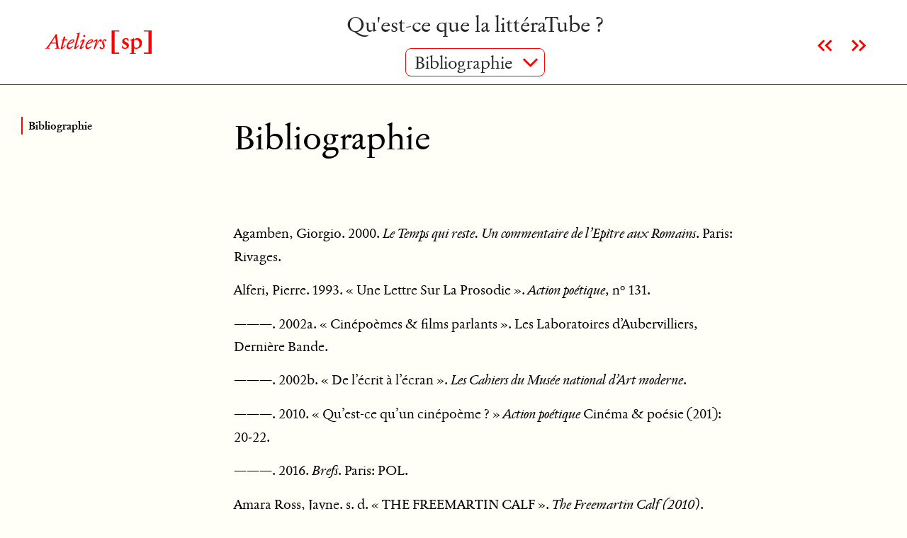

--- FILE ---
content_type: text/html
request_url: https://ateliers.sens-public.org/qu-est-ce-que-la-litteratube/bibliographie.html
body_size: 25050
content:
<!DOCTYPE html><html xmlns="http://www.w3.org/1999/xhtml" xmlns:dc="http://purl.org/dc/terms/" xmlns:foaf="http://xmlns.com/foaf/0.1/" xml:lang="fr"><head>
 
   <!-- Plausible Analytics sur ecrituresnumeriques.ca -->
   <script defer data-domain="ateliers.sens-public.org" src="https://plausible.ecrituresnumeriques.ca/js/script.js"></script>

<!--metadonnées dc du chapitre. TODO métadonnées du livre +rdf séparé-->
<link rel="schema.DC" href="http://purl.org/dc/elements/1.1/">
<link rel="schema.MARCREL" href="http://www.loc.gov/loc.terms/relators/">
<link rel="DCTERMS.subject" href="http://rameau.bnf.fr">
<link rel="schema.prism" href="http://prismstandard.org/namespaces/basic/2.0/">
<link type="application/rdf+xml" id="zotero_rdf" href="bibliographie.rdf" title="RDF Bibliontology"><!--metadonnées en rdf pour zotero-->
<meta charset="utf-8">
<meta name="generator" content="pandoc">
<meta name="viewport" content="width=device-width, initial-scale=1.0, user-scalable=yes">
<meta name="DC.format" content="text/html">
<meta name="DC.type" content="bookSection">

<meta name="DC.title" content="Bibliographie">
<meta name="DC.title.Main" content="Bibliographie">
<meta name="DC.publisher" class="editeur" content="Les Ateliers de [sens public]">
<meta name="DC.language" content="fr">
<meta name="DC.date" class="completeDate" content="2023-05-22">
<meta name="DC.date" class="year" content="2023">
   <meta name="DC.rights" content="Creative Commons
Attribution-ShareAlike 4.0 International (CC BY-SA 4.0)">


<meta name="url" content="http://ateliers.sens-public.org/qu-est-ce-que-la-litteratube/bibliographie.html">
<meta name="DC.identifier" content="http://ateliers.sens-public.org/qu-est-ce-que-la-litteratube/bibliographie.html">

<meta name="DC.identifier" class="isbn" content="urn:ISBN:978-2-924925-21-8">
<meta name="DC.identifier" class="isbn" content="urn:ISBN:978-2-924925-18-8">
<meta name="DC.identifier" class="isbn" content="urn:ISBN:978-2-924925-19-5">
<meta name="DC.identifier" class="isbn" content="urn:ISBN:978-2-924925-20-1">


<!--Auteur de l'article -->
<meta name="author" content="Gilles Bonnet">
<meta name="DC.creator" content="Gilles Bonnet">
<meta name="author" content="Erika Fülöp">
<meta name="DC.creator" content="Erika Fülöp">
<meta name="author" content="Gaëlle Théval">
<meta name="DC.creator" content="Gaëlle Théval">

<!--Resumes -->
<meta name="description" xml:lang="fr" lang="fr" content="Après les
sites et blogs des années 2000 et les réseaux sociaux au début des
années 2010, les poètes et écrivain·e·s investissent désormais l’espace
YouTube par une production littéraire audiovisuelle. À la fois archive
et laboratoire, YouTube favorise l’invention de nouvelles écritures à
l’écran. De multiples traditions s’y croisent, du vidéopoème au journal
et à la performance, exploitant les spécificités du support numérique.
Cet ouvrage est le premier à proposer un tour d’horizon et une analyse
approfondie de ce phénomène dans le paysage littéraire français.">
<meta name="DC.description" xml:lang="fr" lang="fr" content="Après les
sites et blogs des années 2000 et les réseaux sociaux au début des
années 2010, les poètes et écrivain·e·s investissent désormais l’espace
YouTube par une production littéraire audiovisuelle. À la fois archive
et laboratoire, YouTube favorise l’invention de nouvelles écritures à
l’écran. De multiples traditions s’y croisent, du vidéopoème au journal
et à la performance, exploitant les spécificités du support numérique.
Cet ouvrage est le premier à proposer un tour d’horizon et une analyse
approfondie de ce phénomène dans le paysage littéraire français.">

<!--Mots cles auteurs -->




<!--  traducteur avec specification MARCREL -->




<!-- schema citation : Indexation pour Google Scholar  -->

<meta name="citation_publisher" content="Les Ateliers de [sens public]">
<meta name="citation_authors" content="Gilles Bonnet">
<meta name="citation_authors" content="Erika Fülöp">
<meta name="citation_authors" content="Gaëlle Théval">
<meta name="citation_book_title" content="Qu’est-ce que la
littéraTube&nbsp;?">
<meta name="citation_title" content="Bibliographie">
<meta name="citation_publication_date" content="2023/05/22">
<meta name="citation_online_date" content="2023/05/22">
<meta name="citation_isbn" content="978-2-924925-18-8">
<!--si numero de dossier existe
<meta name="citation_issue" content="" />
-->
<meta name="citation_language" content="fr">

<meta name="citation_abstract" xml:lang="fr" lang="fr" content="Après
les sites et blogs des années 2000 et les réseaux sociaux au début des
années 2010, les poètes et écrivain·e·s investissent désormais l’espace
YouTube par une production littéraire audiovisuelle. À la fois archive
et laboratoire, YouTube favorise l’invention de nouvelles écritures à
l’écran. De multiples traditions s’y croisent, du vidéopoème au journal
et à la performance, exploitant les spécificités du support numérique.
Cet ouvrage est le premier à proposer un tour d’horizon et une analyse
approfondie de ce phénomène dans le paysage littéraire français.">




<meta name="citation_pdf_url" content="">



<!--PRISM schema - Publishing Requirements for Industry Standard Metadata
Schema specialise pour les revues et journaux-->
<meta name="prism.url" content="http://ateliers.sens-public.org/qu-est-ce-que-la-litteratube/bibliographie.html">

<meta name="prism.corporateEntity" content="Les Ateliers de [sens
public]">

<meta name="prism.publicationDate" content="2023/05/22">

<meta name="prism.isbn" content="978-2-924925-18-8">

<meta name="prism.teaser" content="Après les sites et blogs des années
2000 et les réseaux sociaux au début des années 2010, les poètes et
écrivain·e·s investissent désormais l’espace YouTube par une production
littéraire audiovisuelle. À la fois archive et laboratoire, YouTube
favorise l’invention de nouvelles écritures à l’écran. De multiples
traditions s’y croisent, du vidéopoème au journal et à la performance,
exploitant les spécificités du support numérique. Cet ouvrage est le
premier à proposer un tour d’horizon et une analyse approfondie de ce
phénomène dans le paysage littéraire français.">


<!--RDFa pour ajout des metadonnees DC-->
<meta property="dc:format" content="text/html">
<meta property="dc:title" content="Bibliographie">
<meta property="dc:title.Main" content="Bibliographie">
<meta property="dc:publisher" content="Les Ateliers de [sens public]">
<meta property="dc:language" content="fr">
<meta property="dc:type" content="bookSection">
<meta property="dcterm:created" content="2023/05/22">
<meta property="dc:rights" content="Creative Commons
Attribution-ShareAlike 4.0 International (CC BY-SA 4.0)">

<meta property="dc:creator" content="Gilles Bonnet">
<meta property="dc:creator" content="Erika Fülöp">
<meta property="dc:creator" content="Gaëlle Théval">


<meta property="dcterms:abstract" xml:lang="fr" lang="fr" content="Après
les sites et blogs des années 2000 et les réseaux sociaux au début des
années 2010, les poètes et écrivain·e·s investissent désormais l’espace
YouTube par une production littéraire audiovisuelle. À la fois archive
et laboratoire, YouTube favorise l’invention de nouvelles écritures à
l’écran. De multiples traditions s’y croisent, du vidéopoème au journal
et à la performance, exploitant les spécificités du support numérique.
Cet ouvrage est le premier à proposer un tour d’horizon et une analyse
approfondie de ce phénomène dans le paysage littéraire français.">


<!--Fin des metadonnees dans le Head-->

<!-- Social network -->

<meta property="og:type" content="bookSection">

<meta property="og:url" content="​http://ateliers.sens-public.org/qu-est-ce-que-la-litteratube/bibliographie.html">
<meta property="og:title" content="Bibliographie">
<meta property="og:description" content="Après les sites et blogs des
années 2000 et les réseaux sociaux au début des années 2010, les poètes
et écrivain·e·s investissent désormais l’espace YouTube par une
production littéraire audiovisuelle. À la fois archive et laboratoire,
YouTube favorise l’invention de nouvelles écritures à l’écran. De
multiples traditions s’y croisent, du vidéopoème au journal et à la
performance, exploitant les spécificités du support numérique. Cet
ouvrage est le premier à proposer un tour d’horizon et une analyse
approfondie de ce phénomène dans le paysage littéraire français. ">
<meta property="og:image" content="">

<meta name="viewport" content="width=device-width, initial-scale=1, shrink-to-fit=no">

<title>Bibliographie</title>


<script>
(function(a,b,c){var d=a.history,e=document,f=navigator||{},g=localStorage,
h=encodeURIComponent,i=d.pushState,k=function(){return Math.random().toString(36)},
l=function(){return g.cid||(g.cid=k()),g.cid},m=function(r){var s=[];for(var t in r)
r.hasOwnProperty(t)&&void 0!==r[t]&&s.push(h(t)+"="+h(r[t]));return s.join("&")},
n=function(r,s,t,u,v,w,x){var z="https://www.google-analytics.com/collect",
A=m({v:"1",ds:"web",aip:c.anonymizeIp?1:void 0,tid:b,cid:l(),t:r||"pageview",
sd:c.colorDepth&&screen.colorDepth?screen.colorDepth+"-bits":void 0,dr:e.referrer||
void 0,dt:e.title,dl:e.location.origin+e.location.pathname+e.location.search,ul:c.language?
(f.language||"").toLowerCase():void 0,de:c.characterSet?e.characterSet:void 0,
sr:c.screenSize?(a.screen||{}).width+"x"+(a.screen||{}).height:void 0,vp:c.screenSize&&
a.visualViewport?(a.visualViewport||{}).width+"x"+(a.visualViewport||{}).height:void 0,
ec:s||void 0,ea:t||void 0,el:u||void 0,ev:v||void 0,exd:w||void 0,exf:"undefined"!=typeof x&&
!1==!!x?0:void 0});if(f.sendBeacon)f.sendBeacon(z,A);else{var y=new XMLHttpRequest;
y.open("POST",z,!0),y.send(A)}};d.pushState=function(r){return"function"==typeof d.onpushstate&&
d.onpushstate({state:r}),setTimeout(n,c.delay||10),i.apply(d,arguments)},n(),
a.ma={trackEvent:function o(r,s,t,u){return n("event",r,s,t,u)},
trackException:function q(r,s){return n("exception",null,null,null,null,r,s)}}})
(window,"UA-48507568-1",{anonymizeIp:true,colorDepth:true,characterSet:true,screenSize:true,language:true});
</script>
  <link rel="stylesheet" href="static/bundle.8ab3e399b9175dc51f02ce91f72942ed.css">
</head>

<body data-chapitre="bibliographie">
  <header class="main">
    <a href="/" class="logo" title="Accéder au site de Parcours numériques"></a>
    <div class="title">
    <h1><a href="index.html">Qu'est-ce que la littéraTube&nbsp;?</a></h1>
    <h2><a href="bibliographie.html" title="Naviguer directement entre chapitre">Bibliographie</a></h2></div>
    <nav aria-role="main">
      <ul>
              <li>
          <a href="introduction.html">Introduction</a>
                </li>
              <li>
          <a href="chapitre1.html">Partie I : La littéraTube et
  l’écosystème littéraire</a>
                    <ul>
                            <li><a href="chapitre1.html">1.
  <em>Teasers</em> et promotion de livre</a></li>
                            <li><a href="chapitre2.html">2.
  Vidéocritique</a></li>
                            <li><a href="chapitre3.html">3. Lectures à
  voix autre</a></li>
                        </ul>
                </li>
              <li>
          <a href="chapitre4.html">Partie II : Genres
  vidéo-littéraires</a>
                    <ul>
                            <li><a href="chapitre4.html">4.
  Vidéoperformances</a></li>
                            <li><a href="chapitre5.html">5. Journaux
  filmés</a></li>
                        </ul>
                </li>
              <li>
          <a href="chapitre6.html">Partie III : Poétiques de
  l’inscription</a>
                    <ul>
                            <li><a href="chapitre6.html">6. Gestes
  d’écrire</a></li>
                            <li><a href="chapitre7.html">7.
  Spectralités</a></li>
                        </ul>
                </li>
              <li>
          <a href="conclusion.html">Où va la littéraTube ?</a>
                </li>
              <li>
          <a href="remerciements.html">Annexes</a>
                    <ul>
                            <li><a href="remerciements.html">Remerciements</a></li>
                            <li><a href="bibliographie.html">Bibliographie</a></li>
                            <li><a href="corpus.html">Corpus
  littéraTube</a></li>
                            <li><a href="index-np.html">Index</a></li>
                            <li><a href="colophon.html">Colophon</a></li>
                        </ul>
                </li>
            </ul>
    </nav>

    <nav aria-role="prev-next">
      <ul>
        <li>
          <a rel="prev" href="remerciements.html" title="Remerciements">
            <svg width="35" height="35" viewBox="0 0 24 16" fill="none" stroke="#ff0000" stroke-width="2" stroke-linecap="butt" stroke-linejoin="arcs">
              <path d="M11 17l-5-5 5-5M18 17l-5-5 5-5"></path>
            </svg>
          </a>
        </li>
        <li>
          <a rel="next" href="corpus.html" title="Corpus littéraTube">
            <svg width="35" height="35" viewBox="0 0 24 16" fill="none" stroke="#ff0000" stroke-width="2" stroke-linecap="butt" stroke-linejoin="arcs">
              <path d="M13 17l5-5-5-5M6 17l5-5-5-5"></path>
            </svg>
          </a>
        </li>
      </ul>
    </nav>

  </header>

<div class="toc"></div>

<article>
<header>
<h1 class="title">Bibliographie</h1>
<section><p><label for="mn-demo" class="margin-toggle">⊕</label>
<input type="checkbox" id="mn-demo" class="margin-toggle">
</p></section>
</header>
<section>

  <div id="refs" class="references csl-bib-body hanging-indent" role="list">
  <div id="ref-agambenTempsQuiReste2000" class="csl-entry" role="listitem">
  Agamben, Giorgio. 2000. <em><span>Le Temps qui reste. Un commentaire
  de l’Epître aux Romains</span></em>. <span>Paris</span>:
  <span>Rivages</span>.
  </div>
  <div id="ref-alferiLettreProsodie1993" class="csl-entry" role="listitem">
  Alferi, Pierre. 1993. <span>«&nbsp;Une Lettre Sur La Prosodie&nbsp;»</span>.
  <em>Action poétique</em>, nᵒ 131.
  </div>
  <div id="ref-alferiCinepoemesFilmsParlants2002" class="csl-entry" role="listitem">
  ———. 2002a. <span>«&nbsp;<span>Cinépoèmes &amp; films
  parlants</span>&nbsp;»</span>. <span>Les Laboratoires d’Aubervilliers,
  Dernière Bande</span>.
  </div>
  <div id="ref-alferiEcritEcran2002" class="csl-entry" role="listitem">
  ———. 2002b. <span>«&nbsp;De l’écrit à l’écran&nbsp;»</span>. <em>Les Cahiers du
  Musée national d’Art moderne</em>.
  </div>
  <div id="ref-alferiQuEstceQu2010" class="csl-entry" role="listitem">
  ———. 2010. <span>«&nbsp;<span>Qu’est-ce qu’un cinépoème ?</span>&nbsp;»</span>
  <em>Action poétique</em> Cinéma &amp; poésie (201): 20‑22.
  </div>
  <div id="ref-alferiBrefs2016" class="csl-entry" role="listitem">
  ———. 2016. <em><span>Brefs</span></em>. <span>Paris</span>:
  <span>POL</span>.
  </div>
  <div id="ref-amararossFREEMARTINCALF" class="csl-entry" role="listitem">
  Amara Ross, Jayne. s.&nbsp;d. <span>«&nbsp;<span>THE FREEMARTIN
  CALF</span>&nbsp;»</span>. <em>The Freemartin Calf (2010)</em>.
  http://www.jayneamaraross.com/thefreemartincalf.html. Consulté le 28
  octobre 2022.
  </div>
  <div id="ref-amielGesteInaccompli2013" class="csl-entry" role="listitem">
  Amiel, Vincent. 2013. <span>«&nbsp;Le Geste Inaccompli&nbsp;»</span>. In
  <em>Filmer l’acte de Création</em>, édité par Pierre-Henry Frangne,
  Gilles Mouëllic, et Christophe Viart, 31‑36. Spectaculaire |
  <span>Cinéma</span>. <span>Rennes</span>: <span>Presses universitaires
  de Rennes</span>.
  </div>
  <div id="ref-andersonLongueTraineNouvelle2007" class="csl-entry" role="listitem">
  Anderson, Chris. 2007. <em><span>La longue traîne : la nouvelle
  économie est là!</span></em> <span>Paris</span>: <span>Pearson
  Education</span>.
  </div>
  <div id="ref-apollinaireEspritNouveauPoetes1991" class="csl-entry" role="listitem">
  Apollinaire, Guillaume. 1991 (1917). <span>«&nbsp;<span>L’esprit nouveau et
  les poètes</span>&nbsp;»</span>. In <em><span>Œuvres en prose
  complètes</span></em>. Vol. II. <span>Pleïade</span>.
  <span>Paris</span>: <span>Gallimard</span>.
  </div>
  <div id="ref-aragonPaysanParis1926" class="csl-entry" role="listitem">
  Aragon, Louis. 1926. <em><span>Le Paysan de Paris</span></em>.
  <span>Blanche</span>. <span>Paris</span>: <span>Gallimard</span>.
  </div>
  <div id="ref-ardenneArtContextuelCreation2009" class="csl-entry" role="listitem">
  Ardenne, Paul. 2009. <em><span>Un art contextuel. Création artistique
  en milieu urbain, en situation, d’intervention, de
  participation</span></em>. <span>Champs</span> 911.
  </div>
  <div id="ref-armandlepoeteVideopoems" class="csl-entry" role="listitem">
  Armand Le Poète. s.&nbsp;d. <span>«&nbsp;<span>videopoems</span>&nbsp;»</span>.
  <em>Armand Le Poète</em>.
  http://armand.le.poete.free.fr/videopoems.html. Consulté le 29 octobre
  2022.
  </div>
  <div id="ref-auberAnoptikonExplorationInternet2019" class="csl-entry" role="listitem">
  Auber, Olivier. 2019. <em><span>Anoptikon. Une exploration de
  l’internet invisible</span></em>. <span>Roubaix</span>: <span>FYP
  éditions</span>.
  </div>
  <div id="ref-auregannYoutubeursBibliVulgarisation2015" class="csl-entry" role="listitem">
  Auregann. 2015. <span>«&nbsp;<span>Des Youtubeurs à la bibli : la
  vulgarisation sur le web &amp; les bibliothèques</span>&nbsp;»</span>.
  <em>Doc@Rennes</em>.
  </div>
  <div id="ref-aurouetCinemaPoetesCritique2014" class="csl-entry" role="listitem">
  Aurouet, Carole. 2014. <em><span>Le Cinéma des poètes. De la critique
  au ciné-texte</span></em>. <span>Lormont</span>: <span>Le bord de
  l’eau</span>.
  </div>
  <div id="ref-baetensVoixHautePoesie2016" class="csl-entry" role="listitem">
  Baetens, Jan. 2016. <em><span>À voix haute. Poésie et lecture
  publique</span></em>. <span>Bruxelles</span>: <span>Les impressions
  nouvelles</span>.
  </div>
  <div id="ref-balazsHommeVisibleEsprit2010" class="csl-entry" role="listitem">
  Balázs, Béla. 2010. <em><span>L’homme visible et l’esprit du
  cinéma</span></em>. Traduit par Claude Maillard. <span>Paris</span>:
  <span>Circé</span>.
  </div>
  <div id="ref-balazsEspritCinema2011" class="csl-entry" role="listitem">
  ———. 2011. <em><span>L’esprit du cinéma</span></em>. Traduit par
  Jacques Chavy. <span>Petite bibliothèque Payot</span> 820.
  <span>Paris</span>: <span>Payot &amp; Rivages</span>.
  </div>
  <div id="ref-balpePourLitteratureInformatique1994" class="csl-entry" role="listitem">
  Balpe, Jean-Pierre. 1994. <span>«&nbsp;<span>Pour une littérature
  informatique : un manifeste…</span>&nbsp;»</span>, 13.
  </div>
  <div id="ref-balpeLivreEstTout2001" class="csl-entry" role="listitem">
  ———. 2001. <span>«&nbsp;<span>Le livre est tout le
  problème...</span>&nbsp;»</span> <em>Document numérique</em> 5 (1-2): 9‑15.
  <a href="https://doi.org/10.3166/dn.5.1-2.9-15">https://doi.org/10.3166/dn.5.1-2.9-15</a>.
  </div>
  <div id="ref-balpeEcritsEcranXXXI2008" class="csl-entry" role="listitem">
  ———. 2008. <span>«&nbsp;Écrits d’écran <span>XXXI</span>,
  Poésie-Vidéo&nbsp;»</span>. <em>Action poétique</em>, nᵒ 191-192: 137.
  </div>
  <div id="ref-balpeJeanPierreBalpeEntretien2016" class="csl-entry" role="listitem">
  ———. 2016. <span>«&nbsp;<span>Jean-Pierre Balpe : entretien avec Anne Segal
  et Gérard Cartier</span>&nbsp;»</span>.
  </div>
  <div id="ref-balpeLitteratureAnoptique2021" class="csl-entry" role="listitem">
  ———. 2021. <span>«&nbsp;<span>Une littérature anoptique</span>&nbsp;»</span>.
  <em>Hybrid : revue des arts et médiations humaines</em>, nᵒ 7. <a href="https://doi.org/10.4000/hybrid.640">https://doi.org/10.4000/hybrid.640</a>.
  </div>
  <div id="ref-balpePoemesLyriquesVersion2020" class="csl-entry" role="listitem">
  Balpe, Jean-Pierre, et Maurice Roman. 2020. <span>«&nbsp;<span>Poèmes
  Lyriques (version générative)</span>&nbsp;»</span>. <em>Jean-Pierre Balpe.
  Un univers de génération automatique littéraire</em>.
  http://www.balpe.name/Poemes-Lyriques-version-generative.
  </div>
  <div id="ref-bardainneRecreationsGalaxiesImaginaire2009" class="csl-entry" role="listitem">
  Bardainne, Claire, et Vincenzo Susca. 2009. <em><span>Récréations -
  Galaxies de l’imaginaire postmoderne</span></em>. <span>Paris</span>:
  <span>CNRS éditions</span>.
  </div>
  <div id="ref-barthes1976" class="csl-entry" role="listitem">
  Barthes, Roland. 1976. <em><span>S/Z</span></em>. <span>Points</span>.
  <span>Paris</span>: <span>Éditions du Seuil</span>.
  </div>
  <div id="ref-baumannMarcelReichRanickiCritique2019" class="csl-entry" role="listitem">
  Baumann, Stephanie, et Bénédicte Terrisse. 2019. <span>«&nbsp;<span>Marcel
  Reich-Ranicki - une critique littéraire populaire ?</span>&nbsp;»</span>
  <em>Germanica</em>, nᵒ 65 (décembre): 7‑16. <a href="https://doi.org/10.4000/germanica.7320">https://doi.org/10.4000/germanica.7320</a>.
  </div>
  <div id="ref-bazinLitteratureYoungAdult2019" class="csl-entry" role="listitem">
  Bazin, Laurent. 2019. <em><span>La littérature young
  adult</span></em>. <span>L’Opportune</span>.
  <span>Clermont-Ferrand</span>: <span>Presses universitaires Blaise
  Pascal</span>.
  </div>
  <div id="ref-beauvisageSuccesInternetReposetil2011" class="csl-entry" role="listitem">
  Beauvisage, Thomas, Jean-Samuel Beuscart, Thomas Couronné, et Kevin
  Mellet. 2011. <span>«&nbsp;Le Succès Sur <span>Internet</span> Repose-t-Il
  Sur La Contagion&nbsp;? <span>Une</span> Analyse Des Recherches Sur La
  Viralité&nbsp;»</span>. <em>Tracés</em>, nᵒ 21: 151‑66. <a href="https://doi.org/10.4000/traces.5194">https://doi.org/10.4000/traces.5194</a>.
  </div>
  <div id="ref-bellourEntreimagesPhotoCinema2002" class="csl-entry" role="listitem">
  Bellour, Raymond. 2002. <em><span>L’entre-images : photo, cinéma,
  vidéo</span></em>. Nouvelle éd. rev. et corr. <span>Les essais</span>.
  <span>Paris</span>: <span>Différence</span>.
  </div>
  <div id="ref-bergerArtVideo2014" class="csl-entry" role="listitem">
  Berger, René. 2014. <em><span>L’art vidéo</span></em>.
  <span>Dijon</span>: <span>Les Presses du réel</span>.
  </div>
  <div id="ref-bietPourExtensionDomaine2013" class="csl-entry" role="listitem">
  Biet, Christian. 2013. <span>«&nbsp;<span>Pour une extension du domaine de
  la performance (XVIIe-XXIe siècle). Événement théâtral, séance,
  comparution des instances</span>&nbsp;»</span>. <em>Communications</em> 92
  (1): 21‑35. <a href="https://doi.org/10.3917/commu.092.0021">https://doi.org/10.3917/commu.092.0021</a>.
  </div>
  <div id="ref-blainePoesieHorsLivre1971" class="csl-entry" role="listitem">
  Blaine, Julien, Alain Schifres, et Jean-Claude Moineau. 1971.
  <span>«&nbsp;<span>La poésie hors du livre hors du spectacle hors de
  l’objet</span>&nbsp;»</span>. <em>Robho</em>, nᵒ 5-6.
  </div>
  <div id="ref-blanchotLivreVenir1959" class="csl-entry" role="listitem">
  Blanchot, Maurice. 1959. <em><span>Le livre à venir</span></em>.
  <span>Blanche</span>. <span>Paris</span>: <span>Gallimard</span>.
  </div>
  <div id="ref-blanchotEspaceLitteraire1982" class="csl-entry" role="listitem">
  ———. 1982. <em><span>L’espace littéraire</span></em>.
  <span>Idées</span>. <span>Paris</span>: <span>Gallimard</span>.
  </div>
  <div id="ref-blumTubesJourneyCenter2012" class="csl-entry" role="listitem">
  Blum, Andrew. 2012. <em>Tubes : <span>A</span> Journey to the
  <span>Center</span> of the <span>Internet</span></em>. <span>New
  York</span>: <span>HarperCollins Publishers</span>.
  </div>
  <div id="ref-bobillotPoesieSonorePoesie2017" class="csl-entry" role="listitem">
  Bobillot, Jean-Pierre. 2017. <span>«&nbsp;<span>Poésie sonore ? Poésie
  action ? Performance ?</span>&nbsp;»</span> In <em><span>Performances
  poétiques</span></em>, édité par Jérôme Cabot, 23‑38.
  <span>Nantes</span>: <span>Cécile Defaut</span>.
  </div>
  <div id="ref-bobinPierreMenard" class="csl-entry" role="listitem">
  Bobin, Marie. s.&nbsp;d. <span>«&nbsp;<span>Pierre Ménard</span>&nbsp;»</span>.
  <em>Entre la page et l’écran</em>.
  http://entrelapageetlecran.nt2.ca/node/44. Consulté le 24 octobre
  2022.
  </div>
  <div id="ref-boillatDeniEcritEcran2010" class="csl-entry" role="listitem">
  Boillat, Alain. 2010. <span>«&nbsp;<span>Le déni de l’écrit à l’écran.
  L’écrivain, son œuvre et l’univers filmique</span>&nbsp;»</span>.
  <em>Décadrages. Cinéma, à travers champs</em>, nᵒ 16-17 (février):
  9‑46. <a href="https://doi.org/10.4000/decadrages.236">https://doi.org/10.4000/decadrages.236</a>.
  </div>
  <div id="ref-boisCritiqueLitteraireAmateur2016" class="csl-entry" role="listitem">
  Bois, Géraldine, Emilie Saunier, et Olivier Vanhée. 2016.
  <span>«&nbsp;<span>La critique littéraire amateur sur les blogs de
  lecteurs</span>&nbsp;»</span>. <em>RESET. Recherches en sciences sociales
  sur Internet</em>, nᵒ 5 (juin). <a href="https://doi.org/10.4000/reset.736">https://doi.org/10.4000/reset.736</a>.
  </div>
  <div id="ref-boisclairQuandJeInterpelle2015" class="csl-entry" role="listitem">
  Boisclair, Isabelle, et Karine Rosso. 2015. <span>«&nbsp;<span>Quand je
  t’interpelle : enjeux de l’écriture au tu/vous (83e congrès de
  l’ACFAS, au Québec)</span>&nbsp;»</span>. <em>fabula</em>.
  https://www.fabula.org/actualites/66239/quand-je-t-interpelle-enjeux-de-l-ecriture-au-tu-vous-colloque-organise-dans-le-cadre-du-83e.html;
  <span>Équipe de recherche Fabula, École Normale Supérieure, 45 rue
  d’Ulm, 75230 Paris Cedex 05</span>.
  </div>
  <div id="ref-bollemeParlerEcrire1993" class="csl-entry" role="listitem">
  Bollème, Geneviève. 1993. <em><span>Parler d’écrire</span></em>.
  <span>La couleur des idées</span>. <span>Paris</span>:
  <span>Seuil</span>.
  </div>
  <div id="ref-bonCalvaireChiens1990" class="csl-entry" role="listitem">
  Bon, François. 1990. <em><span>Calvaire des chiens</span></em>.
  <span>Paris</span>: <span>Les éditions de Minuit</span>.
  </div>
  <div id="ref-bonJournalCarnetsPrives1997" class="csl-entry" role="listitem">
  ———. 1997. <span>«&nbsp;<span>journal &amp; carnets privés</span>&nbsp;»</span>.
  <em>le tiers livre, web &amp; littérature</em>.
  http://www.tierslivre.net/spip/spip.php?article4486.
  </div>
  <div id="ref-bon20PhotographiesRondspoints2004" class="csl-entry" role="listitem">
  ———. 2004. <span>«&nbsp;<span>20 photographies de ronds-points
  anciens</span>&nbsp;»</span>. <em>le tiers livre, web &amp;
  littérature</em>. http://www.tierslivre.net/spip/spip.php?article4019.
  </div>
  <div id="ref-bonLirePublicAstuces2010" class="csl-entry" role="listitem">
  ———. 2010. <span>«&nbsp;<span>lire en public, astuces &amp;
  matériels</span>&nbsp;»</span>. <em>le tiers livre, web &amp;
  littérature</em>.
  </div>
  <div id="ref-bonLivresQuiVous2014" class="csl-entry" role="listitem">
  ———. 2014a. <span>«&nbsp;<span>livres qui vous ont fait | Bernard Noël
  frère aîné</span>&nbsp;»</span>. <em>le tiers livre, web &amp;
  littérature</em>.
  https://www.tierslivre.net/spip/spip.php?article3830.
  </div>
  <div id="ref-bonPariQuintaneHugo2014" class="csl-entry" role="listitem">
  ———. 2014b. <span>«&nbsp;<span>Un pari Quintane, Hugo vous dit 600 fois
  merci</span>&nbsp;»</span>. <em>le tiers livre, web &amp; littérature</em>.
  </div>
  <div id="ref-bon2015TourTours2015" class="csl-entry" role="listitem">
  ———. 2015. <span>«&nbsp;<span>2015 | le tour de Tours en 80
  ronds-points</span>&nbsp;»</span>. <em>le tiers livre, web &amp;
  littérature</em>. http://www.tierslivre.net/spip/spip.php?article4023.
  </div>
  <div id="ref-bonSP49JERECOIS2018" class="csl-entry" role="listitem">
  ———. 2018. <span>«&nbsp;<span>SP49 | JE REÇOIS MÊME DES BOUTEILLES ! -
  YouTube</span>&nbsp;»</span>.
  </div>
  <div id="ref-bon201907052019" class="csl-entry" role="listitem">
  ———. 2019. <span>«&nbsp;<span>2019.07.05 | j’ai décidé de reprendre la
  photo</span>&nbsp;»</span>. <em>le tiers livre, web &amp; littérature</em>.
  https://www.tierslivre.net/krnk/spip.php?article2034.
  </div>
  <div id="ref-bon0024724" class="csl-entry" role="listitem">
  ———. s.&nbsp;d.a. <span>«&nbsp;<span>002 | 47’00.13 N 0’53.19 E</span>&nbsp;»</span>.
  <em>le tiers livre, web &amp; littérature</em>.
  http://www.tierslivre.net/spip/spip.php?article4024. Consulté le 24
  octobre 2022.
  </div>
  <div id="ref-bon0054725" class="csl-entry" role="listitem">
  ———. s.&nbsp;d.b. <span>«&nbsp;<span>005 | 47’00.57 N 0’29.77 E</span>&nbsp;»</span>.
  <em>le tiers livre, web &amp; littérature</em>.
  http://www.tierslivre.net/spip/spip.php?article4028. Consulté le 24
  octobre 2022.
  </div>
  <div id="ref-bon0064726" class="csl-entry" role="listitem">
  ———. s.&nbsp;d.c. <span>«&nbsp;<span>006 | 47’29.77 N 0’33.42 E</span>&nbsp;»</span>.
  <em>le tiers livre, web &amp; littérature</em>.
  http://www.tierslivre.net/spip/spip.php?article4029. Consulté le 24
  octobre 2022.
  </div>
  <div id="ref-bon0074726" class="csl-entry" role="listitem">
  ———. s.&nbsp;d.d. <span>«&nbsp;<span>007 | 47’55.21 N 0’37.59 E</span>&nbsp;»</span>.
  <em>le tiers livre, web &amp; littérature</em>.
  http://www.tierslivre.net/spip/spip.php?article4032. Consulté le 24
  octobre 2022.
  </div>
  <div id="ref-bon0084725" class="csl-entry" role="listitem">
  ———. s.&nbsp;d.e. <span>«&nbsp;<span>008 | 47’49.96 N 0’22.29 E</span>&nbsp;»</span>.
  <em>le tiers livre, web &amp; littérature</em>.
  http://www.tierslivre.net/spip/spip.php?article4033. Consulté le 24
  octobre 2022.
  </div>
  <div id="ref-bon0104721" class="csl-entry" role="listitem">
  ———. s.&nbsp;d.f. <span>«&nbsp;<span>010 | 47’55.07 N 0’30.10 E</span>&nbsp;»</span>.
  <em>le tiers livre, web &amp; littérature</em>.
  http://www.tierslivre.net/spip/spip.php?article4037. Consulté le 24
  octobre 2022.
  </div>
  <div id="ref-bon0124722" class="csl-entry" role="listitem">
  ———. s.&nbsp;d.g. <span>«&nbsp;<span>012 | 47’48.64 N 0’35.75 E</span>&nbsp;»</span>.
  <em>le tiers livre, web &amp; littérature</em>.
  http://www.tierslivre.net/spip/spip.php?article4044. Consulté le 24
  octobre 2022.
  </div>
  <div id="ref-bon0144725" class="csl-entry" role="listitem">
  ———. s.&nbsp;d.h. <span>«&nbsp;<span>014 | 47’11.77 N 0’01.07 E</span>&nbsp;»</span>.
  <em>le tiers livre, web &amp; littérature</em>.
  http://www.tierslivre.net/spip/spip.php?article4049. Consulté le 24
  octobre 2022.
  </div>
  <div id="ref-bon0154725" class="csl-entry" role="listitem">
  ———. s.&nbsp;d.i. <span>«&nbsp;<span>015 | 47’44.59 N 0’01.34 E</span>&nbsp;»</span>.
  <em>le tiers livre, web &amp; littérature</em>.
  http://www.tierslivre.net/spip/spip.php?article4071. Consulté le 24
  octobre 2022.
  </div>
  <div id="ref-bon20160722" class="csl-entry" role="listitem">
  ———. s.&nbsp;d.j. <span>«&nbsp;<span>2016.07.22 | savoir si on dit le mot
  <span>“table”</span></span>&nbsp;»</span>. <em>le tiers livre, web &amp;
  littérature</em>. http://www.tierslivre.net/krnk/spip.php?article1923.
  Consulté le 25 octobre 2022.
  </div>
  <div id="ref-bonProtocoleEnterrerLivres" class="csl-entry" role="listitem">
  ———. s.&nbsp;d.k. <span>«&nbsp;<span>du protocole d’enterrer des livres dans les
  ronds-points</span>&nbsp;»</span>. <em>le tiers livre, web &amp;
  littérature</em>. http://www.tierslivre.net/spip/spip.php?article4021.
  Consulté le 24 octobre 2022.
  </div>
  <div id="ref-bonFrancoisBonCarnets" class="csl-entry" role="listitem">
  ———. s.&nbsp;d.l. <span>«&nbsp;<span>François Bon | les carnets
  privés</span>&nbsp;»</span>. <em>le tiers livre, web &amp;
  littérature</em>. http://www.tierslivre.net/spip/spip.php?article4486.
  Consulté le 24 octobre 2022.
  </div>
  <div id="ref-bonFrancoisBonYouTube" class="csl-entry" role="listitem">
  ———. s.&nbsp;d.m. <span>«&nbsp;<span>François Bon sur YouTube | sommaire des
  sommaires</span>&nbsp;»</span>. <em>le tiers livre, web &amp;
  littérature</em>. http://www.tierslivre.net/spip/spip.php?article4230.
  Consulté le 8 décembre 2019.
  </div>
  <div id="ref-bonHistoireProjetPetite" class="csl-entry" role="listitem">
  ———. s.&nbsp;d.n. <span>«&nbsp;<span>histoire d’un projet, petite
  histoire</span>&nbsp;»</span>. <em>le tiers livre, web &amp;
  littérature</em>.
  http://www.tierslivre.net/spip/spip.php?article4023#projet. Consulté
  le 24 octobre 2022.
  </div>
  <div id="ref-bonJeudisLivres" class="csl-entry" role="listitem">
  ———. s.&nbsp;d.o. <span>«&nbsp;<span>les jeudis #livres</span>&nbsp;»</span>. <em>le
  tiers livre, web &amp; littérature</em>. Consulté le 19 octobre 2022.
  </div>
  <div id="ref-bonTiersLivreJournal" class="csl-entry" role="listitem">
  ———. s.&nbsp;d.p. <span>«&nbsp;<span>Tiers Livre, le journal : 2019.07.05 | j’ai
  décidé de reprendre la photo</span>&nbsp;»</span>.
  https://www.tierslivre.net/krnk/spip.php?article2034. Consulté le 4
  août 2019.
  </div>
  <div id="ref-bonHistoireGeneraleVideo" class="csl-entry" role="listitem">
  ———. s.&nbsp;d.q. <span>«&nbsp;<span>une histoire générale de la vidéo en 25
  exemples</span>&nbsp;»</span>. <em>le tiers livre, web &amp;
  littérature</em>. Consulté le 21 octobre 2022.
  </div>
  <div id="ref-bonVasesCommunicantsEst" class="csl-entry" role="listitem">
  ———. s.&nbsp;d.r. <span>«&nbsp;<span>"vases communicants", c’est
  important</span>&nbsp;»</span>. <em>le tiers livre, web &amp;
  littérature</em>. Consulté le 22 novembre 2022.
  </div>
  <div id="ref-bonnaffeSpectacleLecture2005" class="csl-entry" role="listitem">
  Bonnaffé, Jacques, Denis Podalydès, Ludovic Janvier, Christine
  Montalbetti, et Jean Verrier. 2005. <span>«&nbsp;<span>Le spectacle de la
  lecture</span>&nbsp;»</span>. <em>Littérature</em>, nᵒ 138: 50‑72. <a href="https://www.jstor.org/stable/41705070">https://www.jstor.org/stable/41705070</a>.
  </div>
  <div id="ref-bonnetPourPoetiqueNumerique2017" class="csl-entry" role="listitem">
  Bonnet, Gilles. 2017. <em><span>Pour une poétique
  numérique</span></em>. <span>Paris</span>: <span>Hermann</span>.
  </div>
  <div id="ref-bonnetVersPixelitterature2020" class="csl-entry" role="listitem">
  ———. 2020. <span>«&nbsp;<span>Vers une pixelittérature ?</span>&nbsp;»</span>
  {Text}. <em>https://publications-prairial.fr/marge</em>.
  http://publications-prairial.fr/marge/index.php?id=310.
  </div>
  <div id="ref-bonnetQuEstceQue2023" class="csl-entry" role="listitem">
  Bonnet, Gilles, Erika Fülöp, et Gaëlle Théval. 2023.
  <em><span>Qu’est-ce que la littéraTube ?</span></em>
  <span>Montréal</span>: <span>Les ateliers de [sens public]</span>.
  </div>
  <div id="ref-bootzBasiquesLitteratureNumerique2007" class="csl-entry" role="listitem">
  Bootz, Philippe. 2007. <em><span>Les Basiques&nbsp;: la Littérature
  numérique</span></em>. <span>Les basiques</span>. <span>Paris</span>:
  <span>Olats</span>.
  </div>
  <div id="ref-borgesFictions1971" class="csl-entry" role="listitem">
  Borges, Jorge Luis. 1971. <em><span>Fictions</span></em>. Traduit par
  Nestor Ibarra et Paul Verdevoye. Éd. revue et augmentée. <span>Du
  monde entier</span>. <span>Paris</span>: <span>Gallimard</span>.
  </div>
  <div id="ref-borySaga1968" class="csl-entry" role="listitem">
  Bory, Jean-François. 1968. <span>«&nbsp;<span>Saga</span>&nbsp;»</span>.
  </div>
  <div id="ref-bouchardonLitteratureNumerique102018" class="csl-entry" role="listitem">
  Bouchardon, Serge. 2018. <span>«&nbsp;<span>Littérature numérique : 10
  marches à franchir ?</span>&nbsp;»</span> In <em><span>Mind the Gap ! /
  Attention à la marche !</span></em>, 29. <span>Montréal</span>.
  </div>
  <div id="ref-bouchardonValeurHeuristiqueLitterature2014" class="csl-entry" role="listitem">
  Bouchardon, Serge. 2014. <em><span>La valeur heuristique de la
  littérature numérique</span></em>. <span>Cultures numériques</span>.
  <span>Paris</span>: <span>Hermann</span>.
  </div>
  <div id="ref-boucheronEcrireHistoireFuturs2018" class="csl-entry" role="listitem">
  Boucheron, Patrick. 2018. <span>«&nbsp;<span>Écrire l’histoire des futurs
  du passé</span>&nbsp;»</span>. In <em><span>L’Histoire à venir</span></em>,
  édité par Patrick Boucheron et François Hartog. <span>Toulouse</span>:
  <span>Anacharsis</span>.
  </div>
  <div id="ref-bourdieuArtMoyenEssai2003" class="csl-entry" role="listitem">
  Bourdieu, Pierre. 2003. <em><span>Un Art moyen. Essai sur les usages
  sociaux de la photographie</span></em>. <span>Paris</span>:
  <span>Éditions de Minuit</span>.
  </div>
  <div id="ref-bourriaudPostproductionCultureComme2004" class="csl-entry" role="listitem">
  Bourriaud, Nicolas. 2004. <em><span>Postproduction La culture comme
  scénario : comment l’art reprogramme le monde
  contemporain</span></em>. <span>Dijon</span>: <span>Les Presses du
  réel</span>.
  </div>
  <div id="ref-bouvetDirect2002" class="csl-entry" role="listitem">
  Bouvet, Patrick. 2002. <em><span>Direct</span></em>. <span>Littérature
  française</span>. <span>Éditions de l’Olivier</span>.
  </div>
  <div id="ref-bouvetCanons2007" class="csl-entry" role="listitem">
  ———. 2007. <em><span>Canons</span></em>. <span>Éditions de
  l’Olivier</span>.
  </div>
  <div id="ref-bouvetPulsionLumiere2012" class="csl-entry" role="listitem">
  ———. 2012. <em><span>Pulsion lumière</span></em>. <span>Littérature
  française</span>. <span>Éditions de l’Olivier</span>.
  </div>
  <div id="ref-bouvetCarteSon2014" class="csl-entry" role="listitem">
  ———. 2014. <em><span>Carte son</span></em>. <span>Littérature
  française</span>. <span>Éditions de l’Olivier</span>.
  </div>
  <div id="ref-bouvetPetiteHistoireSpectacle2017" class="csl-entry" role="listitem">
  ———. 2017. <em><span>Petite histoire du spectacle
  industriel</span></em>. <span>Littérature française</span>.
  <span>Éditions de l’Olivier</span>.
  </div>
  <div id="ref-bressonNotesCinematographe1995" class="csl-entry" role="listitem">
  Bresson, Robert. 1995. <em><span>Notes sur le
  cinématographe</span></em>. <span>Collection Folio</span> 2705.
  <span>Paris</span>: <span>Gallimard</span>.
  </div>
  <div id="ref-brosseauJournalVideoQuelques2018" class="csl-entry" role="listitem">
  Brosseau, Michel. 2018. <span>«&nbsp;<span>journal vidéo | quelques
  réflexions</span>&nbsp;»</span>. <em>Michel Brosseau | à chat perché</em>.
  </div>
  <div id="ref-brosseauJournalIdiotOrdinaire2020" class="csl-entry" role="listitem">
  ———. 2020. <em><span>Journal d’un idiot ordinaire : du 29 janvier 2018
  au 29 janvier 2019</span></em>.
  </div>
  <div id="ref-brosseauNotulesFilmEcrire" class="csl-entry" role="listitem">
  ———. s.&nbsp;d. <span>«&nbsp;<span>notules du film/écrire</span>&nbsp;»</span>.
  <em>Michel Brosseau | à chat perché</em>. Consulté le 29 novembre
  2022.
  </div>
  <div id="ref-burgessYouTubeOnlineVideo2009" class="csl-entry" role="listitem">
  Burgess, Jean, et Joshua Green. 2009. <em><span>YouTube</span> :
  Online Video and Participatory Culture</em>. <span>Polity
  Press</span>.
  </div>
  <div id="ref-bustarretQuandEcritureVive2010" class="csl-entry" role="listitem">
  Bustarret, Claire. 2010. <span>«&nbsp;<span>Quand l’écriture vive devient
  patrimoine : Les manuscrits d’écrivains à l’Exposition de
  1937</span>&nbsp;»</span>. <em>Culture &amp; Musées</em> 16 (1): 159‑76. <a href="https://doi.org/10.3406/pumus.2010.1565">https://doi.org/10.3406/pumus.2010.1565</a>.
  </div>
  <div id="ref-butorRepertoire1982" class="csl-entry" role="listitem">
  Butor, Michel. 1982. <em><span>Répertoire V</span></em>.
  <span>Critique</span>. <span>Paris</span>: <span>Les éditions de
  Minuit</span>.
  </div>
  <div id="ref-cabanesCritiqueTheorieLitteraires2005" class="csl-entry" role="listitem">
  Cabanès, Jean-Louis, et Guy Larroux. 2005. <em><span>Critique et
  théorie littéraires en France (1800-2000)</span></em>.
  <span>Paris</span>: <span>Belin Sup</span>.
  </div>
  <div id="ref-cabotSceneOuverteSlam2017" class="csl-entry" role="listitem">
  Cabot, Jérôme. 2017a. <span>«&nbsp;<span>La scène ouverte de slam&nbsp;:
  dispositif, situation, politique</span>&nbsp;»</span>. In
  <em><span>Performances poétiques</span></em>, édité par Jérôme Cabot,
  79‑101. <span>Nantes</span>: <span>Cécile Defaut</span>.
  </div>
  <div id="ref-cabotPerformancesPoetiques2017" class="csl-entry" role="listitem">
  ———, éd. 2017b. <em><span>Performances poétiques</span></em>.
  <span>Nantes</span>: <span>Cécile Defaut</span>.
  </div>
  <div id="ref-cailloceMakersAuxFablabs2018" class="csl-entry" role="listitem">
  Cailloce, Laure. 2018. <span>«&nbsp;<span>Des makers aux fablabs, la
  fabrique du changement</span>&nbsp;»</span>. <em>CNRS Le journal</em>,
  avril.
  </div>
  <div id="ref-candelEcrireAuteurPratique2010" class="csl-entry" role="listitem">
  Candel, Étienne, et Gustavo Gomez-Mejia. 2010. <span>«&nbsp;<span>Écrire
  l’auteur : La pratique éditoriale comme construction socioculturelle
  de la littérarité des textes sur le Web</span>&nbsp;»</span>. In
  <em><span>L’auteur en réseau, les réseaux de l’auteur, du livre à
  l’Internet</span></em>, 49‑72. <span>Saint-Cloud</span>:
  <span>Jul</span>.
  </div>
  <div id="ref-castellinFONDUAUNOIR2009" class="csl-entry" role="listitem">
  Castellin, Philippe. 2009. <em><span>FONDU_AU_NOIR</span></em>.
  <span>La Motesta</span>. <span>Marseille</span>: <span>Fidel Anthelme
  X ed.</span>
  </div>
  <div id="ref-castellinCroissanteInvisibilitePoesies2013" class="csl-entry" role="listitem">
  ———. 2013. <span>«&nbsp;<span>De la croissante invisibilité des poésies
  numériques en ligne dans la zone
  française&nbsp;(1997-2013)</span>&nbsp;»</span>. In <em><span>Electronic
  Literature Organization Conference - ELO2013</span></em>.
  <span>Paris</span>.
  </div>
  <div id="ref-catalaPortraitJeanPierreBalpe2013" class="csl-entry" role="listitem">
  Catala, Laurent. 2013. <span>«&nbsp;<span>[Portrait] Jean-Pierre Balpe,
  inventeur de littérature</span>&nbsp;»</span>. <em>digitalarti.com</em>.
  </div>
  <div id="ref-chaudierPetiteEnqueteDesir2012" class="csl-entry" role="listitem">
  Chaudier, Stéphane. 2012. <span>«&nbsp;<span>Petite enquête sur le désir
  contemporain de spectralité</span>&nbsp;»</span>. In <em><span>L’Imaginaire
  spectral de la littérature narrative française
  contemporaine</span></em>, édité par Jutta Fortin et Jean-Bernard
  Vray, 209‑23. <span>Saint-Étienne</span>: <span>Presses universitaires
  de Saint-Étienne</span>.
  </div>
  <div id="ref-chionVoixAuCinema1982" class="csl-entry" role="listitem">
  Chion, Michel. 1982. <em><span>La Voix au cinéma</span></em>.
  <span>Essais</span>. <span>Paris</span>: <span>Cahiers du cinéma /
  Éditions de l’Étoile</span>.
  </div>
  <div id="ref-christopheViddingYouTubeOu2013" class="csl-entry" role="listitem">
  Christophe, Thibault, et Muriel Plana. 2013. <span>«&nbsp;<span>Le vidding
  sur YouTube ou comment revivre et réinventer ses scènes
  (homoérotiques) préférées (1)</span>&nbsp;»</span>. <em>Pop-en-stock</em>.
  </div>
  <div id="ref-cingalImproviseeImproductiveRetour2019" class="csl-entry" role="listitem">
  Cingal, Guillaume. 2019.<span>«&nbsp;<span> Improvisée, improductive ?
  Retour sur 32 mois de traduction vidéo (discontinue)</span>&nbsp;»</span>.
  <em>Acta fabula</em>, juin.
  </div>
  <div id="ref-ciriezBettieBook2018" class="csl-entry" role="listitem">
  Ciriez, Frédéric. 2018. <em><span>BettieBook</span></em>.
  <span>Paris</span>: <span>Verticales</span>.
  </div>
  <div id="ref-clederFilmerEcritureDans2009" class="csl-entry" role="listitem">
  Cléder, Jean. 2009. <span>«&nbsp;<span>Filmer l’écriture dans le cinéma de
  fiction</span>&nbsp;»</span>. In <em><span>Filmer l’acte de
  création</span></em>, édité par Pierre-Henry Frangne, Gilles Mouëllic,
  et Christophe Viart, 189‑99. <span>Spectaculaire | Cinéma</span>.
  <span>Rennes</span>: <span>Presses universitaires de Rennes</span>.
  </div>
  <div id="ref-cohenPoetesModernesCinema2014a" class="csl-entry" role="listitem">
  Cohen, Nadja. 2014. <em><span>Les Poètes modernes et le cinéma
  (1910-1930)</span></em>. <span>Études de littérature des XXe et XXIe
  siècles</span> 40. <span>Classiques Garnier</span>. <a href="https://doi.org/10.15122/isbn.978-2-8124-1775-7">https://doi.org/10.15122/isbn.978-2-8124-1775-7</a>.
  </div>
  <div id="ref-cohenEcrivainAuCinema2017" class="csl-entry" role="listitem">
  ———. 2017. <span>«&nbsp;<span>L’écrivain au cinéma, cet obscur objet du
  désir. Présentation du dossier</span>&nbsp;»</span>. <em>Captures</em> 2
  (1).
  </div>
  <div id="ref-couchotArtNumerique2009" class="csl-entry" role="listitem">
  Couchot, Edmond, et Norbert Hillaire. 2009. <em><span>L’art
  numérique</span></em>. <span>Champs art</span>. <span>Paris</span>:
  <span>Flammarion</span>.
  </div>
  <div id="ref-courtouxAvantgardeTeteBrulee2019" class="csl-entry" role="listitem">
  Courtoux, Sylvain. 2019. <em><span>L’Avant-garde, Tête brûlée,
  Pavillon noir - Post-poème épique</span></em>. <span>Dijon</span>:
  <span>Les Presses du réel / Al Dante</span>.
  </div>
  <div id="ref-cravennussbaumConnaissanceAmourEssais2010" class="csl-entry" role="listitem">
  Craven Nussbaum, Martha. 2010. <em><span>La Connaissance de l’amour.
  Essais sur la philosophie et la littérature</span></em>.
  <span>Paris</span>: <span>Éditions du Cerf</span>.
  </div>
  <div id="ref-cubittCinemaEffect2004" class="csl-entry" role="listitem">
  Cubitt, Sean. 2004. <em>The Cinema Effect</em>. <span>Cambridge, Mass.
  ; London</span>: <span>MIT Press</span>.
  </div>
  <div id="ref-cuirPerformanceVieArchive2014" class="csl-entry" role="listitem">
  Cuir, Raphaël, et Éric Mangion, éd. 2014. <em><span>La performance,
  vie de l’archive et actualité</span></em>. <span>Dijon</span>:
  <span>Les Presses du réel</span>.
  </div>
  <div id="ref-dasilvaDansNuitAu2019" class="csl-entry" role="listitem">
  Da Silva, Didier. 2019. <em><span>Dans la nuit du 4 au 15</span></em>.
  <span>Quidam éditeur</span>.
  </div>
  <div id="ref-delacotteFilmJeEcrits2018" class="csl-entry" role="listitem">
  de la Cotte, Arnaud. 2018. <span>«&nbsp;<span>Le Film en je . Écrits sur le
  Journal filmé 2016-2018</span>&nbsp;»</span>. {Validation des acquis de
  l'exp\'erience}, EnsaPC.
  </div>
  <div id="ref-delacotteJournalFilmeTexte2020" class="csl-entry" role="listitem">
  ———. 2020a. <em><span>Journal filmé, le texte, tome 1 : du 12 février
  2016 au 15 février 2017</span></em>.
  </div>
  <div id="ref-delacotteJournalFilmeTexte2020a" class="csl-entry" role="listitem">
  ———. 2020b. <em><span>Journal filmé, le texte, tome 2 : du 19 février
  2017 au 16 février 2018</span></em>.
  </div>
  <div id="ref-deleusse-leguillouDepoussiererLitteratureEntretien2016" class="csl-entry" role="listitem">
  de Leusse-Le Guillou, Sonia. 2016a. <span>«&nbsp;<span><span>“Dépoussiérer
  la littérature”</span>. Entretien avec Pierrot, Le
  Mock</span>&nbsp;»</span>. <em>Lecture Jeunesse</em>, nᵒ 158.
  </div>
  <div id="ref-deleusse-leguillouEdito2016" class="csl-entry" role="listitem">
  ———. 2016b. <span>«&nbsp;<span>Édito</span>&nbsp;»</span>. <em>Lecture
  Jeunesse</em>, nᵒ 158.
  </div>
  <div id="ref-deleusse-leguillouBooktubersNouveauxCritiques2017" class="csl-entry" role="listitem">
  ———. 2017. <span>«&nbsp;<span>Les booktubers, nouveaux critiques
  ?</span>&nbsp;»</span> <em>Strenæ. Recherches sur les livres et objets
  culturels de l’enfance</em>, nᵒ 12 (juin). <a href="https://doi.org/10.4000/strenae.1719">https://doi.org/10.4000/strenae.1719</a>.
  </div>
  <div id="ref-demeloecastroVideopoetry2007" class="csl-entry" role="listitem">
  de Melo e Castro, Ernesto Manuel Geraldes. 2007.
  <span>«&nbsp;Videopoetry&nbsp;»</span>. In <em>Media Poetry : An International
  Anthology</em>, édité par Edouardo Kac, 175‑84. Intellect
  <span>Books</span>. <span>Chicago</span>: <span>The University of
  Chicago Press</span>.
  </div>
  <div id="ref-detoledoPotentielsTempsArt2016" class="csl-entry" role="listitem">
  de Toledo, Camille, Aliocha Imhoff, et Kantuta Quirós. 2016.
  <em><span>Les Potentiels du temps. Art &amp; politique</span></em>.
  <span>Paris</span>: <span>Manuella Éditions</span>.
  </div>
  <div id="ref-decauxLitteratureEpreuveWeb2012" class="csl-entry" role="listitem">
  Decaux, Sylvie, et Xavier Sense. 2012. <span>«&nbsp;<span>La littérature à
  l’épreuve du Web publicitaire. Le cas du Book trailer</span>&nbsp;»</span>.
  In <em><span>Littérature et publicité de Balzac à
  Beigbeder</span></em>, édité par Laurence Guellec et Françoise
  Hache-Bissette, 401‑11. <span>Marseille</span>: <span>Éditions
  Gaussen</span>.
  </div>
  <div id="ref-deleuzeDifferenceRepetition1968" class="csl-entry" role="listitem">
  Deleuze, Gilles. 1968. <em><span>Différence et répétition</span></em>.
  <span>Épiméthée</span>. <span>Paris</span>: <span>PUF</span>.
  </div>
  <div id="ref-deleuzeImagetempsCinema1985" class="csl-entry" role="listitem">
  ———. 1985. <em><span>L’Image-temps. Cinéma 2</span></em>.
  <span>Critique</span>. <span>Paris</span>: <span>Éditions de
  Minuit</span>.
  </div>
  <div id="ref-deleuzeKafkaPourLitterature1975" class="csl-entry" role="listitem">
  Deleuze, Gilles, et Félix Guattari. 1975. <em><span>Kafka. Pour une
  littérature mineure</span></em>. <span>Paris</span>: <span>Les
  éditions de Minuit</span>.
  </div>
  <div id="ref-delpeuxCorpscameraPerformeurSon2010" class="csl-entry" role="listitem">
  Delpeux, Sophie. 2010. <em><span>Le Corps-caméra : le performeur et
  son image</span></em>. <span>L’Écriture photographique</span>.
  <span>Paris</span>: <span>Textuel</span>.
  </div>
  <div id="ref-delpeuxDeuilEvenementAvenement2011" class="csl-entry" role="listitem">
  ———. 2011. <span>«&nbsp;<span>Deuil de l’événement/avènement de
  l’image</span>&nbsp;»</span>. In, édité par Janig Bégoc, Nathalie Boulouch,
  et Elvan Zabunyan, 27‑34. <span>Rennes</span>: <span>Presses
  Universitaires de Rennes / Les Archives de la critique d’art</span>.
  </div>
  <div id="ref-derridaSpectresMars1993" class="csl-entry" role="listitem">
  Derrida, Jacques. 1993. <em><span>Spectres de Mars</span></em>.
  <span>Paris</span>: <span>Galilée</span>.
  </div>
  <div id="ref-derridaVoixPhenomeneIntroduction1998" class="csl-entry" role="listitem">
  ———. 1998. <em><span>La voix et le phénomène : introduction au
  problème du signe dans la phénoménologie de Husserl</span></em>. 2e
  éd. corr. <span>Quadrige</span> 156. <span>Paris</span>:
  <span>PUF</span>.
  </div>
  <div id="ref-desforetsBavard1946" class="csl-entry" role="listitem">
  des Forêts, Louis-René. 1946. <em><span>Le Bavard</span></em>.
  <span>Paris</span>: <span>Gallimard</span>.
  </div>
  <div id="ref-DictionnaireMarketing" class="csl-entry" role="listitem">
  <span>«&nbsp;<span>Dictionnaire du marketing</span>&nbsp;»</span>. s.&nbsp;d.
  <em>Journal du Net</em>.
  https://www.journaldunet.fr/business/dictionnaire-du-marketing/.
  Consulté le 19 octobre 2022.
  </div>
  <div id="ref-dominguezleivaYouTubeUniversNeobaroque2012" class="csl-entry" role="listitem">
  Dominguez Leiva, Antonio. 2012. <span>«&nbsp;<span>YouTube, Univers
  Néobaroque (1): réitération, frénésie et excentricité</span>&nbsp;»</span>.
  <em>Pop-en-stock</em>, avril.
  </div>
  <div id="ref-dominguezleivaYouTubeTheorie2014" class="csl-entry" role="listitem">
  ———. 2014. <em><span>YouTube Théorie</span></em>.
  <span>Pop-en-stock</span>. <span>Montréal</span>: <span>Les éditions
  de ta mère</span>.
  </div>
  <div id="ref-donguyPoesiesExperimentalesZone2007" class="csl-entry" role="listitem">
  Donguy, Jacques. 2007. <em><span>Poésies expérimentales : zone
  numérique (1953-2007)</span></em>. <span>Dijon</span>: <span>Les
  Presses du réel</span>.
  </div>
  <div id="ref-doueihiPourHumanismeNumerique2011" class="csl-entry" role="listitem">
  Doueihi, Milad. 2011. <em><span>Pour un humanisme
  numérique</span></em>. <span>La librairie du XXIe siècle</span>.
  <span>Paris</span>: <span>Éditions du Seuil</span>.
  </div>
  <div id="ref-douyereYoutubeCommeImaginaire2019" class="csl-entry" role="listitem">
  Douyère, David. 2019. <span>«&nbsp;<span>Youtube comme imaginaire de la
  relation et de la communication Coucou tout le monde ! J’espère que
  vous allez bien </span>&nbsp;»</span>. <em>Études digitales</em>, nᵒ 7:
  215‑39. <a href="https://doi.org/10.15122/isbn.978-2-406-10419-3.p.0215">https://doi.org/10.15122/isbn.978-2-406-10419-3.p.0215</a>.
  </div>
  <div id="ref-duboisVideoEcritureElectronique1995" class="csl-entry" role="listitem">
  Dubois, Philippe. 1995. <span>«&nbsp;<span>Vidéo et écriture électronique.
  La question esthétique</span>&nbsp;»</span>. In <em><span>Esthétique des
  arts médiatiques</span></em>, édité par Louise Poissant, 1:158‑73.
  <span>Montréal</span>: <span>Presses de l’Université du Québec</span>.
  </div>
  <div id="ref-duboisQuestionVideoEntre2012" class="csl-entry" role="listitem">
  ———. 2012. <em><span>La question vidéo : entre cinéma et art
  contemporain</span></em>. <span>Côté cinéma</span>. <span>Crisnée,
  Belgique</span>: <span>Yellow Now</span>.
  </div>
  <div id="ref-duborArtParlerPour2016" class="csl-entry" role="listitem">
  Dubor, Françoise. 2016. <em><span>L’art de parler pour ne rien dire :
  Le monologue fumiste fin de siècle</span></em>. <em>L’art de parler
  pour ne rien dire : Le monologue fumiste fin de siècle</em>.
  <span>Interférences</span>. <span>Rennes</span>: <span>Presses
  universitaires de Rennes</span>.
  </div>
  <div id="ref-duffezYouTubePleinChiffres2019" class="csl-entry" role="listitem">
  Duffez, Olivier. 2019. <span>«&nbsp;<span>YouTube : plein de chiffres et de
  stats incroyables</span>&nbsp;»</span>. <em>WebRankInfo</em>, juillet.
  </div>
  <div id="ref-fargierOuVaVideo1986" class="csl-entry" role="listitem">
  Fargier, Jean-Paul. 1986. <em><span>Où va la vidéo ?</span></em>
  <span>Cahiers du cinéma</span> 14. <span>Paris</span>: <span>Cahiers
  du Cinéma - Édition de l’Étoile</span>.
  </div>
  <div id="ref-feralPerformancePerformativite2013" class="csl-entry" role="listitem">
  Féral, Josette. 2013. <span>«&nbsp;<span>De la performance à la
  performativité</span>&nbsp;»</span>. <em>Communications</em> 92 (1):
  205‑18. <a href="https://doi.org/10.3406/comm.2013.2704">https://doi.org/10.3406/comm.2013.2704</a>.
  </div>
  <div id="ref-feugereLitteratureEstPas2019" class="csl-entry" role="listitem">
  Feugère, Lorraine. 2019. <span>«&nbsp;"<span>La</span> Littérature, c’est
  Pas Un Truc Hautain" : Une Étude de La Mise En Scène de La Lecture Sur
  Les Blogs Littéraires Et Les Chaînes <span>BookTube</span>&nbsp;»</span>.
  Thèse de doctorat, Université de Toulouse, Université Toulouse III -
  Paul Sabatier.
  </div>
  <div id="ref-fiatEntretienAvecChristophe2010" class="csl-entry" role="listitem">
  Fiat, Christophe, et Lionel Ruffel. 2010. <span>«&nbsp;<span>Entretien avec
  Christophe Fiat</span>&nbsp;»</span>. <em>Litterature</em> 160 (4): 54‑60.
  </div>
  <div id="ref-flaubertLettrePauleSandeau1859" class="csl-entry" role="listitem">
  Flaubert, Gustave. 1859. <span>«&nbsp;<span>Lettre à Paule
  Sandeau</span>&nbsp;»</span>.
  </div>
  <div id="ref-flichySacreAmateurSociologie2010" class="csl-entry" role="listitem">
  Flichy, Patrice. 2010. <em><span>Le Sacre de l’amateur. Sociologie des
  passions ordinaires à l’ère numérique</span></em>. <span>La République
  des idées</span>. <span>Éditions du Seuil</span>.
  </div>
  <div id="ref-floresThirdGenerationElectronic2019" class="csl-entry" role="listitem">
  Flores, Leonardo. 2019. <span>«&nbsp;Third <span>Generation</span> of
  <span>Electronic Literature</span>&nbsp;»</span>. <em>Electronic Book
  Review</em>, avril. <a href="https://doi.org/10.7273/axyj-3574">https://doi.org/10.7273/axyj-3574</a>.
  </div>
  <div id="ref-flusserGestes2014" class="csl-entry" role="listitem">
  Flusser, Vilém. 2014. <em><span>Les gestes</span></em>. <span>Cahiers
  du Midi</span>. <span>Al Dante/Aka</span>.
  </div>
  <div id="ref-fondaneTroisScenariiCinepoemes1928" class="csl-entry" role="listitem">
  Fondane, Benjamin. 1928. <em><span>Trois scenarii :
  ciné-poèmes</span></em>. <span>Paris</span>: <span>Documents
  internationaux de l’Esprit Nouveau</span>.
  </div>
  <div id="ref-formisEsthetiqueVieOrdinaire2010" class="csl-entry" role="listitem">
  Formis, Barbara. 2010. <em><span>Esthétique de la vie
  ordinaire</span></em>. <span>Paris</span>: <span>PUF</span>.
  </div>
  <div id="ref-foulonArtVideoCommentaires2004" class="csl-entry" role="listitem">
  Foulon, Pierre-Jean, et Yvette Vanden Bemden, éd. 2004. <em><span>Art
  vidéo : commentaires</span></em>. <span>Histoire, art,
  archéologie</span> 4. <span>Namur</span>: <span>Presses universitaires
  de Namur</span>.
  </div>
  <div id="ref-frangneIntroductionEntreCaptation2013" class="csl-entry" role="listitem">
  Frangne, Pierre-Henry, Gilles Mouëllic, et Christophe Viart. 2013.
  <span>«&nbsp;<span>Introduction. Entre captation et fiction&nbsp;: tensions et
  inventions du cinéma face à l’acte de création</span>&nbsp;»</span>. In
  <em><span>Filmer l’acte de création</span></em>, 13‑23.
  <span>Spectaculaire | Cinéma</span>. <span>Rennes</span>:
  <span>Presses universitaires de Rennes</span>.
  </div>
  <div id="ref-fulopBeneditionPiegeSucre2018" class="csl-entry" role="listitem">
  Fülöp, Erika. 2018. <span>«&nbsp;<span>La bénédition du piège
  sucré</span>&nbsp;»</span>. In <em><span>I love to spam</span></em>.
  <span>Cerisy-La-Salle</span>.
  </div>
  <div id="ref-fulopDigitalAuthorshipSocial2019" class="csl-entry" role="listitem">
  ———. 2019. <span>«&nbsp;Digital Authorship and Social Media:
  <span>French</span> Digital Authors’ Attitudes Towards
  <span>Facebook</span>&nbsp;»</span>. <em>French Cultural Studies</em> 30
  (2): 121‑37. <a href="https://doi.org/10.1177/0957155819843414">https://doi.org/10.1177/0957155819843414</a>.
  </div>
  <div id="ref-gariepyInfluenceursLitterairesVers2020" class="csl-entry" role="listitem">
  Gariépy, Raphaël. 2020. <span>«&nbsp;<span>Influenceurs littéraires : vers
  une professionnalisation ?</span>&nbsp;»</span> <em>ActuaLitté.com</em>,
  juillet.
  </div>
  <div id="ref-gaudinVideoclipArtPopulaire2015" class="csl-entry" role="listitem">
  Gaudin, Antoine. 2015. <span>«&nbsp;Le Vidéoclip, Un Art Populaire
  Intermédial à l’ère Numérique : Enjeux Épistémologiques&nbsp;»</span>.
  <em>MEI - Médiations Et Information</em>, nᵒ 39: 167‑76.
  </div>
  <div id="ref-gauntlettMakingConnectingSocial2011" class="csl-entry" role="listitem">
  Gauntlett, David. 2011. <em>Making Is Connecting: The Social Meaning
  of Creativity, from <span>DIY</span> and Knitting to
  <span>YouTube</span> and <span>Web</span> 2.0</em>.
  <span>Cambridge</span>: <span>Polity</span>.
  </div>
  <div id="ref-gednelCarnetRouteMali2019" class="csl-entry" role="listitem">
  Gednel. 2019. <span>«&nbsp;<span>Carnet de route du Mali suite et
  fin</span>&nbsp;»</span>. <em>Vivre</em>.
  </div>
  <div id="ref-gefenReparerMondeLitterature2017" class="csl-entry" role="listitem">
  Gefen, Alexandre. 2017. <em><span>Réparer le monde. La littérature
  française face au XXIe siècle</span></em>. <span>Paris</span>:
  <span>Corti</span>.
  </div>
  <div id="ref-gefenAmateurs2020" class="csl-entry" role="listitem">
  ———. 2020. <span>«&nbsp;<span>Les amateurs</span>&nbsp;»</span>. <em>Nouvelle
  revue d’esthétique</em> 25 (1): 5‑8. <a href="https://doi.org/10.3917/nre.025.0005">https://doi.org/10.3917/nre.025.0005</a>.
  </div>
  <div id="ref-genetteOEuvreArt2010" class="csl-entry" role="listitem">
  Genette, Gérard. 2010. <em><span>L’Œuvre de l’art</span></em>.
  <span>Paris</span>: <span>Seuil</span>.
  </div>
  <div id="ref-Geocaching2022" class="csl-entry" role="listitem">
  <span>«&nbsp;<span>Géocaching</span>&nbsp;»</span>. 2022. <em>Wikipédia</em>,
  août.
  </div>
  <div id="ref-glevarecDifferenciationGoutsSavoirs2019" class="csl-entry" role="listitem">
  Glevarec, Hervé. 2019. <em><span>La Différenciation. Goûts, Savoirs Et
  Expériences Culturelles Le Bord de l’Eau</span></em>.
  <span>Lormont</span>: <span>Le bord de l’eau</span>.
  </div>
  <div id="ref-glicensteinBreveHistoireExpositions2015" class="csl-entry" role="listitem">
  Glicenstein, Jérôme. 2015. <span>«&nbsp;<span>Une brève histoire des
  expositions littéraires</span>&nbsp;»</span>. In <em><span>Exposer la
  littérature</span></em>, 41‑52. <span>Bibliothèques</span>.
  <span>Paris</span>: <span>Éditions du Cercle de la Librairie</span>.
  <a href="https://doi.org/10.3917/elec.paye.2015.01.0041">https://doi.org/10.3917/elec.paye.2015.01.0041</a>.
  </div>
  <div id="ref-goldbergArtVivant19332001" class="csl-entry" role="listitem">
  Goldberg, RoseLee. 2001a. <span>«&nbsp;<span>L’art vivant de 1933 aux
  années 1970</span>&nbsp;»</span>. In <em><span>La Performance du futurisme
  à nos jours</span></em>. <span>Londres-Paris</span>: <span>Thames et
  Hudson</span>.
  </div>
  <div id="ref-goldbergPerformanceFuturismeNos2001" class="csl-entry" role="listitem">
  ———. 2001b. <em><span>La performance, du futurisme à nos
  jours</span></em>. <span>L’univers de l’art</span>.
  <span>Londres-Paris</span>: <span>Thames et Hudson</span>.
  </div>
  <div id="ref-goursatMisesJeAutobiographie2016" class="csl-entry" role="listitem">
  Goursat, Juliette. 2016. <em><span>Mises en "je" : autobiographie et
  film documentaire</span></em>. <span>Arts</span>.
  <span>Aix-en-Provence</span>: <span>Presses universitaires de
  Provence</span>.
  </div>
  <div id="ref-grattonArtProjectProjects2005" class="csl-entry" role="listitem">
  Gratton, Johnnie, et Michael Sheringham, éd. 2005. <em>The
  <span>Art</span> of the <span>Project</span>: <span>Projects</span>
  and <span>Experiments</span> in <span>Modern French
  Culture</span></em>. <span>New York</span>: <span>Berghahn
  Books</span>. <a href="https://doi.org/10.3167/9781571816498">https://doi.org/10.3167/9781571816498</a>.
  </div>
  <div id="ref-gronLiteraryExperienceBook2014" class="csl-entry" role="listitem">
  Grøn, Rasmus. 2014. <span>«&nbsp;Literary Experience and the Book Trailer
  as Intermedial Paratext&nbsp;»</span>. <em>SoundEffects - An
  Interdisciplinary Journal of Sound and Sound Experience</em> 4 (1):
  90‑107. <a href="https://doi.org/10.7146/se.v4i1.20330">https://doi.org/10.7146/se.v4i1.20330</a>.
  </div>
  <div id="ref-groupemTraiteSigneVisuel1992" class="csl-entry" role="listitem">
  Groupe \mu. 1992. <em><span>Traité du signe visuel : pour une
  rhétorique de l’image</span></em>. <span>Couleur des idées</span>.
  <span>Paris</span>: <span>Seuil</span>.
  </div>
  <div id="ref-guerinPhilosophieGeste2011" class="csl-entry" role="listitem">
  Guérin, Michel. 2011. <em><span>Philosophie du geste</span></em>.
  <span>Arles</span>: <span>Actes Sud</span>.
  </div>
  <div id="ref-gunthertImageConversationnelle2014" class="csl-entry" role="listitem">
  Gunthert, André. 2014. <span>«&nbsp;<span>L’image
  conversationnelle</span>&nbsp;»</span>. <em>Études photographiques</em>, nᵒ
  31 (mars).
  </div>
  <div id="ref-gunthertConsecrationSelfie2015" class="csl-entry" role="listitem">
  ———. 2015. <span>«&nbsp;<span>La consécration du selfie</span>&nbsp;»</span>.
  <em>Études photographiques</em>, nᵒ 32 (janvier).
  </div>
  <div id="ref-hamelRevenancesHistoireRepetition2006" class="csl-entry" role="listitem">
  Hamel, Jean-François. 2006. <em><span>Revenances de l’histoire.
  Répétition, narrativité, modernité</span></em>. <span>Paris</span>:
  <span>Les éditions de Minuit</span>.
  </div>
  <div id="ref-heidsieckLecturePublique1981" class="csl-entry" role="listitem">
  Heidsieck, Bernard. 1981. <span>«&nbsp;<span>La lecture
  publique</span>&nbsp;»</span>. <em>Térature</em>, nᵒ 3/4.
  </div>
  <div id="ref-hershmanleesonElectronicDiariesPart1983" class="csl-entry" role="listitem">
  Hershman Leeson, Lynn. 1983. <span>«&nbsp;Electronic <span>Diaries
  Part</span> 1&nbsp;»</span>.
  </div>
  <div id="ref-horvathRomanUrbainContemporain2017" class="csl-entry" role="listitem">
  Horvath, Christina. 2017. <em><span>Le Roman urbain contemporain en
  France</span></em>. <em>Le Roman urbain contemporain en France</em>.
  <span>Fiction/Non fiction XXI</span>. <span>Paris</span>:
  <span>Presses Sorbonne Nouvelle</span>.
  </div>
  <div id="ref-huretEnqueteEvolutionLitteraire1891" class="csl-entry" role="listitem">
  Huret, Jules. 1891. <em><span>Enquête sur l’évolution littéraire :
  conversations avec MM. Renan, de Goncourt, Émile Zola, Guy de
  Maupassant, Huysmans, etc.</span></em> <span>Paris</span>:
  <span>Charpentier</span>.
  </div>
  <div id="ref-iversenOceanSoundImage2009" class="csl-entry" role="listitem">
  Iversen, Gunnar. 2009. <span>«&nbsp;An <span>Ocean</span> of
  <span>Sound</span> and <span>Image</span>: <span>YouTube</span> in the
  <span>Context</span> of <span>Supermodernity</span>&nbsp;»</span>. In
  <em>The <span>YouTube Reader</span></em>, édité par Pelle Snickars et
  Patrick Vonderau, 347‑57. <span>Stockholm</span>: <span>The National
  Library of Sweden</span>.
  </div>
  <div id="ref-jeanneretEnonciationEditorialeDans2005" class="csl-entry" role="listitem">
  Jeanneret, Yves, et Emmanuël Souchier. 2005.
  <span>«&nbsp;<span>L’énonciation éditoriale dans les écrits
  d’écran</span>&nbsp;»</span>. <em>Communication &amp; Langages</em> 145
  (1): 3‑15. <a href="https://doi.org/10.3406/colan.2005.3351">https://doi.org/10.3406/colan.2005.3351</a>.
  </div>
  <div id="ref-jenkinsSpreadableMediaCreating2013" class="csl-entry" role="listitem">
  Jenkins, Henry. 2013. <em>Spreadable Media: Creating Value and Meaning
  in a Networked Culture</em>. Postmillennial Pop. <span>New
  York</span>: <span>New York University Press</span>.
  </div>
  <div id="ref-jouveEffetpersonnageDansRoman1992" class="csl-entry" role="listitem">
  Jouve, Vincent. 1992. <em><span>L’effet-personnage dans le
  roman</span></em>. <span>Écriture</span>.
  </div>
  <div id="ref-julienne-istaCreerVideosPour2020" class="csl-entry" role="listitem">
  Julienne-Ista, Heiata. 2020. <span>«&nbsp;<span>Créer des vidéos pour
  vendre des livres ? Promotion et autopromotion de la poésie
  contemporaine sur YouTube</span>&nbsp;»</span>. <em>Acta fabula</em>,
  septembre.
  </div>
  <div id="ref-kaiserEcouteQueClips2018" class="csl-entry" role="listitem">
  Kaiser, Marc, et Michaël Spanu. 2018. <span>«&nbsp;<span><span>“On n’écoute
  que des clips !”</span> Penser la mise en tension médiatique de la
  musique à l’image</span>&nbsp;»</span>. <em>Volume ! La revue des musiques
  populaires</em> 1 (14 : 2): 7‑20. <a href="https://doi.org/10.4000/volume.5658">https://doi.org/10.4000/volume.5658</a>.
  </div>
  <div id="ref-kaufmannDernieresNouvellesSpectacle2017" class="csl-entry" role="listitem">
  Kaufmann, Vincent. 2017. <em><span>Dernières Nouvelles du spectacle
  (Ce que les médias font à la littérature)</span></em>.
  </div>
  <div id="ref-konyvesVideopoetryManifesto2011" class="csl-entry" role="listitem">
  Konyves, Tom. 2011. <em>Videopoetry : A Manifesto</em>.
  </div>
  <div id="ref-kraemerQuiSontAbonnes2016" class="csl-entry" role="listitem">
  Kraemer, Véronique. 2016. <span>«&nbsp;<span>Qui sont les abonnés des
  Booktubers ? Étude par Véronique Kraemer</span>&nbsp;»</span>. <em>Lecture
  Jeunesse</em>, nᵒ 158.
  </div>
  <div id="ref-krzywkowskiMachinesEcrireLitterature2010" class="csl-entry" role="listitem">
  Krzywkowski, Isabelle. 2010. <em><span>Machines à écrire : littérature
  et technologies du XIXe au XXIe siècle</span></em>. <span>Savoirs
  littéraires et imaginaires scientifiques</span>.
  <span>Grenoble</span>: <span>Ellug</span>.
  </div>
  <div id="ref-kunzwesterhoffImageOuSon2006" class="csl-entry" role="listitem">
  Kunz Westerhoff, Dominique. 2006. <span>«&nbsp;<span>L’image ou le son ?
  Tendances à l’aphonie dans les avant-gardes poétiques</span>&nbsp;»</span>.
  In <em><span>Textes en performance</span></em>, édité par Ambroise
  Barras et Éric Eigenmann, 266. <span>Genève</span>: <span>Métis
  Presses</span>.
  </div>
  <div id="ref-landowHypertextConvergenceContemporary1997" class="csl-entry" role="listitem">
  Landow, George P. 1997. <em>Hypertext 2.0: <span>The
  Convergence</span> of <span>Contemporary Critical Theory</span> and
  <span>Technology</span></em>. <span>Baltimore</span>: <span>Johns
  Hopkins University Press</span>.
  </div>
  <div id="ref-lazzarottiHabiterConditionGeographique2006" class="csl-entry" role="listitem">
  Lazzarotti, Olivier. 2006. <em><span>Habiter la condition
  géographique</span></em>. <span>Paris</span>: <span>Belin</span>.
  </div>
  <div id="ref-lebechecLivreechangeViesLivre2018" class="csl-entry" role="listitem">
  Le Béchec, Mariannig, Dominique Boullier, et Maxime Crépel. 2018.
  <em><span>Le livre-échange. Vies du livre &amp; pratiques des
  lecteurs.</span></em> <span>Caen</span>: <span>C &amp; F
  Éditions</span>.
  </div>
  <div id="ref-lebelPoesieDirecteHappenings1994" class="csl-entry" role="listitem">
  Lebel, Jean-Jacques. 1994. <em><span>Poésie directe : des happenings à
  Polyphonix</span></em>. <span>Paris</span>: <span>George Fall</span>.
  </div>
  <div id="ref-lecercleGradientMacCaffery2006" class="csl-entry" role="listitem">
  Lecercle, Jean-Jacques. 2006. <span>«&nbsp;<span>Le gradient de Mac
  Caffery, ou : l’illisible enfin vu</span>&nbsp;»</span>. In
  <em><span>L’Illisible</span></em>, édité par Liliane Louvel et
  Catherine Rannoux, 11‑28. <span>La Licorne</span> 76.
  <span>Rennes</span>: <span>Presses Universitaires de Rennes</span>.
  </div>
  <div id="ref-leclairVerticalitesLitteraturePour2015" class="csl-entry" role="listitem">
  Leclair, Bertrand. 2015. <em><span>Verticalités de la littérature.
  Pour en finir avec le jugement critique</span></em>.
  <span>Seyssel</span>: <span>Champ Vallon</span>.
  </div>
  <div id="ref-lecuratordecontesEcritureReapprendreParler2018" class="csl-entry" role="listitem">
  lecuratordecontes. 2018. <span>«&nbsp;<span>écriture #1 | réapprendre à
  parler</span>&nbsp;»</span>. <em>Les Cosaques des Frontières</em>.
  </div>
  <div id="ref-hershmanleesonElectronicDiaryIV1995" class="csl-entry" role="listitem">
  Leeson, Hershman. 1995. <span>«&nbsp;The <span>Electronic Diary
  I-V</span>&nbsp;»</span>.
  </div>
  <div id="ref-legendreCeQueNumerique2019" class="csl-entry" role="listitem">
  Legendre, Bertrand. 2019. <em><span>Ce que le numérique fait aux
  livres</span></em>. <span>Communication, Médias et Société</span>.
  <span>Grenoble</span>: <span>Presses Universitaires de
  Grenoble</span>.
  </div>
  <div id="ref-leverattoInternetSociabiliteLitteraire2008" class="csl-entry" role="listitem">
  Leveratto, Jean-Marc, et Mary Leontsini. 2008. <em><span>Internet et
  la sociabilité littéraire</span></em>. <em>Internet et la sociabilité
  littéraire</em>. <span>Études et recherche</span>. <span>Paris</span>:
  <span>Éditions de la Bibliothèque publique d’information</span>.
  </div>
  <div id="ref-levyQuEstceQue1998" class="csl-entry" role="listitem">
  Lévy, Pierre. 1998. <em><span>Qu’est-ce que le virtuel?</span></em>
  <span>La Découverte Poche / Essais</span> 49. <span>Paris</span>:
  <span>La Découverte</span>.
  </div>
  <div id="ref-limareTousArtistesPratiques2017" class="csl-entry" role="listitem">
  Limare, Sophie, Annick Girard, et Anaïs Guilet. 2017. <em><span>Tous
  artistes ! Les pratiques (ré)créatives du Web</span></em>.
  <span>Parcours Numériques</span> 8. <span>Montréal</span>:
  <span>Presses de l’Université de Montréal</span>.
  </div>
  <div id="ref-louessardSceneVieCulturelle2018" class="csl-entry" role="listitem">
  Louessard, Bastien, et Joëlle Farchy. 2018. <em><span>Scène de la vie
  culturelle. YouTube, une communauté de créateurs</span></em>.
  <span>Paris</span>: <span>Presses des Mines</span>.
  </div>
  <div id="ref-loveravitaliCEQUFAUT2013" class="csl-entry" role="listitem">
  Lovera Vitali, Corinne. 2013. <span>«&nbsp;<span>CE QU’IL FAUT
  (BONUS)</span>&nbsp;»</span>. <em>Le site de Corinne Lovera Vitali :
  écritures &amp; cie.</em>
  </div>
  <div id="ref-loveravitaliMonClavier2016" class="csl-entry" role="listitem">
  ———. 2016. <span>«&nbsp;<span>Mon clavier</span>&nbsp;»</span>.
  <em>Libr-critique</em>, septembre.
  </div>
  <div id="ref-loveravitaliPLUSPLUSPLUS2018" class="csl-entry" role="listitem">
  ———. 2018. <span>«&nbsp;<span>PLUSPLUSPLUS</span>&nbsp;»</span>. <em>Le site de
  Corinne Lovera Vitali : écritures &amp; cie.</em>
  </div>
  <div id="ref-loveravitaliRonetteModine2019" class="csl-entry" role="listitem">
  ———. 2019a. <em><span>ronette et modine</span></em>.
  <span>Zurich</span>: <span>Abrüpt</span>.
  </div>
  <div id="ref-loveravitaliScarabocchio2019" class="csl-entry" role="listitem">
  ———. 2019b. <span>«&nbsp;<span>Scarabocchio</span>&nbsp;»</span>. <em>Le site de
  Corinne Lovera Vitali : écritures &amp; cie.</em>
  </div>
  <div id="ref-lynchNathalieQuintaneNous2015" class="csl-entry" role="listitem">
  Lynch, Eric. 2015. <span>«&nbsp;<span>Nathalie Quintane : "Nous", le
  peuple</span>&nbsp;»</span>. <em>Marges. Revue d’art contemporain</em>, nᵒ
  21 (octobre): 96‑105. <a href="https://doi.org/10.4000/marges.1037">https://doi.org/10.4000/marges.1037</a>.
  </div>
  <div id="ref-maceStylesCritiqueNos2016" class="csl-entry" role="listitem">
  Macé, Marielle. 2016. <em><span>Styles. Critique de nos formes de
  vie</span></em>. <span>NRF Essais</span>. <span>Paris</span>:
  <span>Gallimard</span>.
  </div>
  <div id="ref-maisettiEcrireMain2013" class="csl-entry" role="listitem">
  Maïsetti, Arnaud. 2013. <span>«&nbsp;<span>Écrire à la
  main</span>&nbsp;»</span>. <em>arnaud maïsetti | carnets</em>.
  </div>
  <div id="ref-mat4972017" class="csl-entry" role="listitem">
  Mat, Anh. 2017a. <span>«&nbsp;<span>#497</span>&nbsp;»</span>. <em>Les nuits
  échouées</em>.
  </div>
  <div id="ref-mat5022017" class="csl-entry" role="listitem">
  ———. 2017b. <span>«&nbsp;<span>#502</span>&nbsp;»</span>. <em>Les nuits
  échouées</em>.
  </div>
  <div id="ref-mat5052017" class="csl-entry" role="listitem">
  ———. 2017c. <span>«&nbsp;<span>#505</span>&nbsp;»</span>. <em>Les nuits
  échouées</em>.
  </div>
  <div id="ref-mat5112017" class="csl-entry" role="listitem">
  ———. 2017d. <span>«&nbsp;<span>#511</span>&nbsp;»</span>. <em>Les nuits
  échouées</em>.
  </div>
  <div id="ref-mat5122017" class="csl-entry" role="listitem">
  ———. 2017e. <span>«&nbsp;<span>#512</span>&nbsp;»</span>. <em>Les nuits
  échouées</em>.
  </div>
  <div id="ref-mat5372017" class="csl-entry" role="listitem">
  ———. 2017f. <span>«&nbsp;<span>#537</span>&nbsp;»</span>. <em>Les nuits
  échouées</em>.
  </div>
  <div id="ref-mat5392017" class="csl-entry" role="listitem">
  ———. 2017g. <span>«&nbsp;<span>#539</span>&nbsp;»</span>. <em>Les nuits
  échouées</em>.
  </div>
  <div id="ref-mat5492017" class="csl-entry" role="listitem">
  ———. 2017h. <span>«&nbsp;<span>#549</span>&nbsp;»</span>. <em>Les nuits
  échouées</em>.
  </div>
  <div id="ref-mat5782019" class="csl-entry" role="listitem">
  ———. 2019. <span>«&nbsp;<span>#578</span>&nbsp;»</span>. <em>Les nuits
  échouées</em>.
  </div>
  <div id="ref-mat5942020" class="csl-entry" role="listitem">
  ———. 2020. <span>«&nbsp;<span>#594</span>&nbsp;»</span>. <em>Les nuits
  échouées</em>.
  </div>
  <div id="ref-melotLivreCommeForme2004" class="csl-entry" role="listitem">
  Melot, Michel. 2004. <span>«&nbsp;<span>Le livre comme forme
  symbolique</span>&nbsp;»</span>. In <em><span>École de l’Institut
  d’histoire du livre</span></em>. <span>IHL-ENSSIB</span>.
  </div>
  <div id="ref-menardJournalRegard" class="csl-entry" role="listitem">
  Ménard, Pierre. s.&nbsp;d. <span>«&nbsp;<span>Journal du regard</span>&nbsp;»</span>.
  <em>Liminaire</em>. https://liminaire.fr/mot/journal-du-regard.
  Consulté le 25 octobre 2022.
  </div>
  <div id="ref-merleau-pontyVisibleInvisible2001" class="csl-entry" role="listitem">
  Merleau-Ponty, Maurice. 2001. <em><span>Le visible et
  l’invisible</span></em>. <span>Tel</span>. <span>Paris</span>:
  <span>Gallimard</span>.
  </div>
  <div id="ref-MileneTournierInfluenceuse2020" class="csl-entry" role="listitem">
  <span>«&nbsp;<span>Milène Tournier | L’influenceuse
  influencée</span>&nbsp;»</span>. 2020. <em>Revue Hors-Sol</em>, février.
  </div>
  <div id="ref-mitchellPictureTheoryEssays1995" class="csl-entry" role="listitem">
  Mitchell, W. J. T. 1995. <em>Picture <span>Theory</span>:
  <span>Essays</span> on <span>Verbal</span> and <span>Visual
  Representation</span></em>. <span>Chicago, IL</span>: <span>University
  of Chicago Press</span>.
  </div>
  <div id="ref-monjourMythologiesPostphotographiquesInvention2018" class="csl-entry" role="listitem">
  Monjour, Servanne. 2018. <em><span>Mythologies postphotographiques :
  L’invention littéraire de l’image numérique</span></em>.
  <span>Parcours Numériques</span> 10. <span>Montréal</span>: <span>Les
  Presses de l’Université de Montréal</span>.
  </div>
  <div id="ref-montierTransactionsPhotolitteraires2015" class="csl-entry" role="listitem">
  Montier, Jean-Pierre, éd. 2015. <em><span>Transactions
  photolittéraires</span></em>. <span>Interférences</span>.
  <span>Rennes</span>: <span>Presses universitaires de Rennes</span>.
  </div>
  <div id="ref-montierEcrivainVuPar2017" class="csl-entry" role="listitem">
  Montier, Jean-Pierre, Anne Reverseau, et David Martens, éd. 2017.
  <em><span>L’Écrivain vu par la photographie. Formes, usages,
  enjeux</span></em>. <span>Rennes</span>: <span>Presses Universitaires
  de Rennes</span>.
  </div>
  <div id="ref-mouginModerneContemporainArt2019" class="csl-entry" role="listitem">
  Mougin, Pascal. 2019. <em><span>Moderne / contemporain Art et
  littérature des années 1960 à nos jours</span></em>.
  <span>Dijon</span>: <span>Les Presses du réel</span>.
  </div>
  <div id="ref-murzilliQuandLitteratureCompose2017" class="csl-entry" role="listitem">
  Murzilli, Nancy. 2017. <span>«&nbsp;<span>Quand la littérature compose avec
  le cinéma. De la transposition à la transmédialité : vers des formes
  renouvelées d’appréhension du réel</span>&nbsp;»</span>. In <em><span>Le
  Cinéma de la littérature</span></em>, édité par Jean Cléder et Frank
  Wagner, 287‑302. <span>Nantes</span>: <span>Cécile Defaut</span>.
  </div>
  <div id="ref-nachtergaelPresentation2018" class="csl-entry" role="listitem">
  Nachtergael, Magali. 2018. <span>«&nbsp;<span>Présentation</span>&nbsp;»</span>.
  <em>Itinéraires. Littérature, textes, cultures</em>, nᵒ 2017-3.
  </div>
  <div id="ref-nagyVieQuiVecu2007" class="csl-entry" role="listitem">
  Nagy, Paul. 2007. <em><span>La Vie qui m’a vécu. Journal
  in-time</span></em>. <span>Paris</span>: <span>L’Harmattan</span>.
  </div>
  <div id="ref-noel19Octobre19771979" class="csl-entry" role="listitem">
  Noël, Bernard. 1979. <em><span>19 octobre 1977</span></em>.
  <span>Paris</span>: <span>Flammarion</span>.
  </div>
  <div id="ref-noelJournalRegard1987" class="csl-entry" role="listitem">
  ———. 1987. <em><span>Journal du regard</span></em>.
  <span>Paris</span>: <span>POL</span>.
  </div>
  <div id="ref-noelSyndromeGramsci1994" class="csl-entry" role="listitem">
  ———. 1994. <em><span>Le syndrome de Gramsci</span></em>.
  <span>Fiction</span>. <span>Paris</span>: <span>P.O.L</span>.
  </div>
  <div id="ref-odellContractSkinMasochism1998" class="csl-entry" role="listitem">
  O’Dell, Kathy. 1998. <em>Contract with the <span>Skin</span>.
  <span>Masochism Performance Art</span> and the 1970’s</em>.
  <span>Minneapolis</span>: <span>University of Minnesota Press</span>.
  </div>
  <div id="ref-pagesBatailleLitteraire1989" class="csl-entry" role="listitem">
  Pagès, Alain. 1989. <em><span>La Bataille littéraire</span></em>.
  <span>Paris</span>: <span>Séguier</span>.
  </div>
  <div id="ref-parfaitVideoArtContemporain2001" class="csl-entry" role="listitem">
  Parfait, Françoise. 2001. <em><span>Vidéo : un art
  contemporain</span></em>. <span>Paris</span>: <span>Éditions du
  Regard</span>.
  </div>
  <div id="ref-pennanechPoetiqueCritiqueLitteraire2019" class="csl-entry" role="listitem">
  Pennanech, Florian. 2019. <em><span>Poétique de la critique
  littéraire</span></em>. <span>Paris</span>: <span>Éditions du
  Seuil</span>.
  </div>
  <div id="ref-pennequinTutopoemes" class="csl-entry" role="listitem">
  Pennequin, Charles. s.&nbsp;d. <span>«&nbsp;<span>Les
  tuto-poèmes</span>&nbsp;»</span>. <em>tapin<span><span class="math inline"><sup>2</sup></span></span></em>.
  http://tapin2.org/tutopoemes. Consulté le 24 octobre 2022.
  </div>
  <div id="ref-perecPenserClasser2003" class="csl-entry" role="listitem">
  Perec, Georges. 2003. <em><span>Penser/classer</span></em>. <span>La
  librairie du XXIe siècle</span>. <span>Paris</span>: <span>Éditions du
  Seuil</span>.
  </div>
  <div id="ref-perecTentativeEpuisementLieu2017" class="csl-entry" role="listitem">
  ———. 2017. <span>«&nbsp;<span>Tentative d’épuisement d’un lieu
  parisien</span>&nbsp;»</span>. In <em><span>Œuvres</span></em>. Vol. 2.
  <span>Bibliothèque de la Pléiade</span>. <span>Paris</span>:
  <span>Gallimard</span>.
  </div>
  <div id="ref-petyTrainCommeAllegorie2019" class="csl-entry" role="listitem">
  Pety, Dominique. 2019. <span>«&nbsp;<span>Du train comme allégorie du
  vidéo-récit</span>&nbsp;»</span>. In <em><span>Fabula / Les
  colloques</span></em>. <span>Acta fabula / Équipe de recherche
  Fabula</span>.
  </div>
  <div id="ref-peyronCultureGeek2013" class="csl-entry" role="listitem">
  Peyron, David. 2013. <em><span>Culture Geek</span></em>.
  <span>Paris</span>: <span>FYP</span>.
  </div>
  <div id="ref-poissantEsthetiqueArtsMediatiques1995" class="csl-entry" role="listitem">
  Poissant, Louise, éd. 1995. <em><span>Esthétique des arts
  médiatiques</span></em>. Vol. 1. <span>Montréal</span>: <span>Presses
  de l’Université du Québec</span>.
  </div>
  <div id="ref-prigentLavoixdelEcritNotes" class="csl-entry" role="listitem">
  Prigent, Christian. s.&nbsp;d. <span>«&nbsp;<span>La-voix-de-l’écrit (notes sur
  la lecture publique et la "performance vocale")</span>&nbsp;»</span>.
  <em>TXT</em>. Consulté le 21 octobre 2022.
  </div>
  <div id="ref-ProgrammingHistorianSubmission2022" class="csl-entry" role="listitem">
  <span>«&nbsp;Programming <span>Historian Submission Readme</span>&nbsp;»</span>.
  2022. The Programming Historian.
  </div>
  <div id="ref-puffNaifOrnementGribouillage2011" class="csl-entry" role="listitem">
  Puff, Jean-François. 2011. <span>«&nbsp;<span>Un naïf ornement : le
  gribouillage</span>&nbsp;»</span>. <em>Geste - Proliférer</em>, nᵒ 7.
  </div>
  <div id="ref-puffDirePoesie2015" class="csl-entry" role="listitem">
  ———, éd. 2015. <em><span>Dire la poésie ?</span></em>
  <span>Nantes</span>: <span>Cécile Defaut</span>.
  </div>
  <div id="ref-quignardLecteur1976" class="csl-entry" role="listitem">
  Quignard, Pascal. 1976. <em><span>Le lecteur</span></em>.
  <span>Blanche</span>. <span>Paris</span>: <span>Gallimard</span>.
  </div>
  <div id="ref-quintaneMortinsteinckLivreFilm1999" class="csl-entry" role="listitem">
  Quintane, Nathalie. 1999. <em><span>Mortinsteinck. Le livre du
  film</span></em>. <span>Paris</span>: <span>P.O.L</span>.
  </div>
  <div id="ref-quintaneTomates2010" class="csl-entry" role="listitem">
  ———. 2010. <em><span>Tomates</span></em>. <span>Paris</span>:
  <span>P.O.L</span>.
  </div>
  <div id="ref-quintaneDescenteMediums2014" class="csl-entry" role="listitem">
  ———. 2014. <em><span>Descente de médiums</span></em>.
  <span>Paris</span>: <span>P.O.L</span>.
  </div>
  <div id="ref-ranciereQuelTempsVivonsnous2017" class="csl-entry" role="listitem">
  Rancière, Jacques. 2017. <em><span>En quel temps vivons-nous ?
  Conversation avec Eric Hazan</span></em>. <span>Paris</span>: <span>La
  Fabrique éditions</span>.
  </div>
  <div id="ref-rascaroliPersonalCameraSubjective2009" class="csl-entry" role="listitem">
  Rascaroli, Laura. 2009. <em>The Personal Camera: Subjective Cinema and
  the Essay Film</em>. <span>London</span>: <span>Wallflower</span>.
  </div>
  <div id="ref-reigJacquesRoubaudPieton2008" class="csl-entry" role="listitem">
  Reig, Christophe. 2008. <span>«&nbsp;<span>Jacques Roubaud, piéton de Paris
  - échantillons de mémoire urbaine</span>&nbsp;»</span>. <em>RELIEF - Revue
  Électronique de Littérature Française</em> 2 (1): 22‑39. <a href="https://doi.org/10.18352/relief.68">https://doi.org/10.18352/relief.68</a>.
  </div>
  <div id="ref-rettbergElectronicLiterature2018" class="csl-entry" role="listitem">
  Rettberg, Scott. 2018. <em>Electronic <span>Literature</span></em>.
  <span>Cambridge</span>: <span>Polity Press</span>.
  </div>
  <div id="ref-rigogneExposerLitteraireExposer2015" class="csl-entry" role="listitem">
  Rigogne, Anne-Hélène. 2015. <span>«&nbsp;<span>Exposer le littéraire,
  exposer des manuscrits</span>&nbsp;»</span>. In <em><span>Exposer la
  littérature</span></em>, 153‑64. <span>Bibliothèques</span>.
  <span>Paris</span>: <span>Éditions du Cercle de la Librairie</span>.
  <a href="https://doi.org/10.3917/elec.paye.2015.01.0153">https://doi.org/10.3917/elec.paye.2015.01.0153</a>.
  </div>
  <div id="ref-rimaudBooktubeursVontilsRemplacer2015" class="csl-entry" role="listitem">
  Rimaud, Mathilde. 2015. <span>«&nbsp;<span>Les booktubeurs vont-ils
  remplacer les critiques littéraires ?</span>&nbsp;»</span> <em>La Revue des
  Médias</em>.
  </div>
  <div id="ref-rodowickVirtualLifeFilm2009" class="csl-entry" role="listitem">
  Rodowick, D. N. 2009. <em>The <span>Virtual Life</span> of
  <span>Film</span></em>. <span>Cambridge, MA</span>: <span>Harvard
  University Press</span>.
  </div>
  <div id="ref-rosenthalNewYorkToronto2011" class="csl-entry" role="listitem">
  Rosenthal, Caroline. 2011. <em>New <span>York</span> and <span>Toronto
  Novels</span> After <span>Postmodernism</span></em>. <span>Camden
  House</span>.
  </div>
  <div id="ref-rosenthalLitteratureExposeeEcritures2010" class="csl-entry" role="listitem">
  Rosenthal, Oliva, et Lionel Ruffel, éd. 2010. <em><span>La littérature
  exposée. Les écritures contemporaines hors du livre</span></em>. Vol.
  4 / 160. <span>Littérature</span>. <span>Paris</span>: <span>Armand
  Colin</span>.
  </div>
  <div id="ref-rossFrenchQuotidien1997" class="csl-entry" role="listitem">
  Ross, Kristin. 1997. <span>«&nbsp;French Quotidien&nbsp;»</span>. In <em>The
  <span>Art</span> of the <span>Everyday</span>. <span>The
  Quotidian</span> in <span>Postwar French Culture</span></em>, édité
  par Lynn Gumpert, 146. <span>New York</span>: <span>New York
  University Press</span>.
  </div>
  <div id="ref-roubaudPoesie2000" class="csl-entry" role="listitem">
  Roubaud, Jacques. 2000. <em><span>Poésie</span></em>.
  <span>Paris</span>: <span>Seuil</span>.
  </div>
  <div id="ref-roussetLecteurIntimeBalzac1986" class="csl-entry" role="listitem">
  Rousset, Jean. 1986. <em><span>Le lecteur intime : de Balzac au
  journal</span></em>. <span>Paris</span>: <span>J. Corti</span>.
  </div>
  <div id="ref-ruffelContextualLiterature2010" class="csl-entry" role="listitem">
  Ruffel, David. 2010a. <span>«&nbsp;<span>A Contextual
  Literature</span>&nbsp;»</span>. <em>Litterature</em> 160 (4): 61‑73.
  </div>
  <div id="ref-ruffelLitteratureContextuelle2010" class="csl-entry" role="listitem">
  ———. 2010b. <span>«&nbsp;<span>Une littérature
  contextuelle</span>&nbsp;»</span>. <em>Littérature</em> 160 (4): 61‑73.
  </div>
  <div id="ref-ruffelBrouhahaMondesContemporain2016a" class="csl-entry" role="listitem">
  Ruffel, Lionel. 2016. <em><span>Brouhaha. Les mondes du
  contemporain</span></em>. <span>Lagrasse</span>: <span>Verdier</span>.
  </div>
  <div id="ref-ruffelImaginairePublicationPour2018" class="csl-entry" role="listitem">
  ———. 2018. <span>«&nbsp;<span>L’imaginaire de la publication. Pour une
  approche médiatique des littératures contemporaines</span>&nbsp;»</span>.
  <em>Revue des Sciences Humaines. La littérature au risque des
  médias</em>, nᵒ 331.
  </div>
  <div id="ref-saemmerMatieresTextuellesSupports2007" class="csl-entry" role="listitem">
  Saemmer, Alexandra. 2007. <em><span>Matières textuelles sur supports
  numériques</span></em>. <span>Travaux-Centre interdisciplinaire
  d’études et de recherches sur l’expression contemporaine</span>.
  <span>Saint-Etienne</span>: <span>Presses universitaires de
  Saint-Etienne</span>.
  </div>
  <div id="ref-saemmerPoesiesDansHors2017" class="csl-entry" role="listitem">
  ———. 2017. <span>«&nbsp;<span>Poésies dans, et hors le
  numérique</span>&nbsp;»</span>. In <em><span>La Poésie
  délivrée</span></em>, édité par Stéphane Hirschi, Alexandra Saemmer,
  Corinne Legoy, Serge Linarès, et Alain Vaillant, 328.
  <span>Nanterre</span>: <span>Presses Universitaires de Paris
  Nanterre</span>.
  </div>
  <div id="ref-sangsueFantomesEspritsAutres2011" class="csl-entry" role="listitem">
  Sangsue, Daniel. 2011. <em><span>Fantômes, esprits et autres
  morts-vivants</span></em>. <span>Les Essais</span>.
  <span>Paris</span>: <span>Éditions Corti</span>.
  </div>
  <div id="ref-sarratiaSandrineTreinerFrance2018" class="csl-entry" role="listitem">
  Sarratia, Géraldine. 2018. <span>«&nbsp;<span>Sandrine Treiner (France
  Culture) : <span>“Le podcast ouvre un territoire
  vertigineux”</span></span>&nbsp;»</span>. <em>Les Inrockuptibles</em>, nᵒ
  1172: 94‑95.
  </div>
  <div id="ref-sekiguchiVoixSombre2015" class="csl-entry" role="listitem">
  Sekiguchi, Ryōko. 2015. <em><span>La voix sombre</span></em>.
  <span>Paris</span>: <span>POL</span>.
  </div>
  <div id="ref-shaviroPostCinematicAffect2010" class="csl-entry" role="listitem">
  Shaviro, Steven. 2010. <em>Post <span>Cinematic Affect</span></em>.
  <span>John Hunt Publishing</span>.
  </div>
  <div id="ref-sheringhamEverydayLifeTheories2006" class="csl-entry" role="listitem">
  Sheringham, Michael. 2006. <em>Everyday Life : Theories and Practices
  from Surrealism to the Present</em>. <span>Oxford</span>: <span>Oxford
  University Press</span>.
  </div>
  <div id="ref-shustermanObjetCritiqueLitteraire2009" class="csl-entry" role="listitem">
  Shusterman, Richard. 2009. <em><span>L’Objet de la critique
  littéraire</span></em>. <span>Saggio Casino</span>.
  <span>Paris</span>: <span>Questions théoriques</span>.
  </div>
  <div id="ref-siguierLitteraturePopulaireSociabilites2017" class="csl-entry" role="listitem">
  Siguier, Marine. 2017. <span>«&nbsp;<span>Littérature populaire et
  sociabilités numériques : le best-seller sur Youtube</span>&nbsp;»</span>.
  <em>FiXXIon</em>, nᵒ 15 (septembre): 130‑42.
  </div>
  <div id="ref-siguierHomotopiesLitterairesImages2020" class="csl-entry" role="listitem">
  ———. 2020. <span>«&nbsp;<span>Homotopies littéraires et images partagées.
  Figurations du lecteur, du livre et de la lecture sur trois
  plateformes numériques (YouTube, Instagram, Tumblr).</span>&nbsp;»</span>
  Thèse de doctorat, Sorbonne Université (France).
  </div>
  <div id="ref-simoninEcrireLecture" class="csl-entry" role="listitem">
  Simonin, Pierre-Michel. s.&nbsp;d. <span>«&nbsp;<span>Écrire la lecture
  [7]</span>&nbsp;»</span>. <em>palimpsestes.fr</em>. Consulté le 20 octobre
  2022.
  </div>
  <div id="ref-snickarsYouTubeReader2009" class="csl-entry" role="listitem">
  Snickars, Pelle, et Patrick Vonderau, éd. 2009. <em>The
  <span>YouTube</span> Reader</em>. <span>Stockholm</span>:
  <span>National Library of Sweden</span>.
  </div>
  <div id="ref-souchierImageTextePour1998" class="csl-entry" role="listitem">
  Souchier, Emmanuël. 1998. <span>«&nbsp;<span>L’image du texte pour une
  théorie de l’énonciation éditoriale</span>&nbsp;»</span>. <em>Les cahiers
  de médiologie</em> 6 (2): 137‑45. <a href="https://doi.org/10.3917/cdm.006.0137">https://doi.org/10.3917/cdm.006.0137</a>.
  </div>
  <div id="ref-souchierNumeriqueCommeEcriture2019" class="csl-entry" role="listitem">
  Souchier, Emmanuël, Etienne Candel, Valérie Jeanne-Perrier, et Gustavo
  Gomez-Mejia. 2019. <em><span>Le numérique comme écriture</span></em>.
  <span>Codex</span>. <span>Paris</span>: <span>Armand Colin</span>.
  </div>
  <div id="ref-spielmannEvenementspectaclePertinenceConcept2013" class="csl-entry" role="listitem">
  Spielmann, Guy. 2013. <span>«&nbsp;<span>L’ événement-spectacle .
  Pertinence du concept et de la théorie de la
  performance</span>&nbsp;»</span>. <em>Communications</em> 92 (1): 193‑204.
  <a href="https://doi.org/10.3406/comm.2013.2703">https://doi.org/10.3406/comm.2013.2703</a>.
  </div>
  <div id="ref-starobinskiRelationCritique2001" class="csl-entry" role="listitem">
  Starobinski, Jean. 2001 (1970). <em><span>La Relation
  critique</span></em>. <span>Tel</span> 314. <span>Paris</span>:
  <span>Gallimard</span>.
  </div>
  <div id="ref-stierleCapitaleSignesParis2001" class="csl-entry" role="listitem">
  Stierle, Karlheinz. 2001. <em><span>La Capitale des signes : Paris et
  son discours</span></em>. <span>Les Editions de la MSH</span>.
  </div>
  <div id="ref-strangeloveWatchingYoutubeExtraordinary2010" class="csl-entry" role="listitem">
  Strangelove, Michael. 2010. <em>Watching <span>Youtube</span>.
  <span>Extraordinary</span> Videos by <span>Ordinary
  People</span></em>. <span>Toronto</span>: <span>University of Toronto
  Press</span>.
  </div>
  <div id="ref-thevalPoesieActionDirecte2017" class="csl-entry" role="listitem">
  Théval, Gaëlle. 2017. <span>«&nbsp;<span>Poésie :
  (action/directe/élémentaire/totale)</span>&nbsp;»</span>. In
  <em><span>Performances poétiques</span></em>, édité par Jérôme Cabot,
  41‑64. <span>Nantes</span>: <span>Cécile Defaut</span>.
  </div>
  <div id="ref-thibaudetPhysiologieCritique1930" class="csl-entry" role="listitem">
  Thibaudet, Albert. 1930. <em><span>Physiologie de la
  critique</span></em>. <span>Paris</span>: <span>Éditions de la
  Nouvelle Revue Critique</span>.
  </div>
  <div id="ref-thomasMarcheVilleHistoire2007" class="csl-entry" role="listitem">
  Thomas, Rachel. 2007. <span>«&nbsp;<span>La marche en ville. Une histoire
  de sens</span>&nbsp;»</span>. <em>Espace géographique</em> 36 (1): 15. <a href="https://doi.org/10.3917/eg.361.0015">https://doi.org/10.3917/eg.361.0015</a>.
  </div>
  <div id="ref-tournierJournalExtime2002" class="csl-entry" role="listitem">
  Tournier, ichel. 2002. <em><span>Journal extime</span></em>.
  <span>Paris</span>: <span>La Musardine</span>.
  </div>
  <div id="ref-tournierJeanBarbinFrancois2018" class="csl-entry" role="listitem">
  Tournier, Milène. 2018. <span>«&nbsp;<span>Jean Barbin / François Bon :
  l’écriture monstrueuse, YouTube, l’édition du minuit de
  soi</span>&nbsp;»</span>. <em>Convergences francophones</em> 5 (2): 78‑91.
  <a href="https://doi.org/10.29173/cf485">https://doi.org/10.29173/cf485</a>.
  </div>
  <div id="ref-trudelGrandLivreImages2013" class="csl-entry" role="listitem">
  Trudel, Eric, et Pierre Alferi. 2013. <span>«&nbsp;<span>Un grand livre
  d’images ouvert</span>&nbsp;»</span>. <em>Revue critique de fixxion
  française contemporaine</em>.
  </div>
  <div id="ref-truffautPlaisirYeux2008" class="csl-entry" role="listitem">
  Truffaut, François. 2008. <em><span>Le Plaisir des yeux</span></em>.
  <span>Champs arts</span> 800. <span>Paris</span>:
  <span>Flammarion</span>.
  </div>
  <div id="ref-PrixLitteraire2019" class="csl-entry" role="listitem">
  <span>«&nbsp;<span>Un prix littéraire de plus ?</span>&nbsp;»</span> 2019.
  <em>Prix Écrire la ville</em>.
  </div>
  <div id="ref-uraniDesirTextuelImages2019" class="csl-entry" role="listitem">
  Urani, Stéphen. 2019. <span>«&nbsp;<span>Le désir textuel en
  images</span>&nbsp;»</span>. <em>Fabula Colloques</em>, août.
  </div>
  <div id="ref-urbasMemoiresCultureVideoludique2016" class="csl-entry" role="listitem">
  Urbas, Boris. 2016. <span>«&nbsp;<span>Mémoires d’une culture vidéoludique
  sur la plateforme Youtube. Expériences de vidéastes amateurs et
  patrimonialisation du jeu vidéo</span>&nbsp;»</span>. <em>Les Cahiers du
  numérique</em> 12 (3): 93‑114.
  </div>
  <div id="ref-vissacAccidentPersonne2018" class="csl-entry" role="listitem">
  Vissac, Guillaume. 2018. <em><span>Accident de personne</span></em>.
  <span>Othello</span>.
  </div>
  <div id="ref-vitali-rosatiVirtualiteInternet2009" class="csl-entry" role="listitem">
  Vitali-Rosati, Marcello. 2009. <span>«&nbsp;<span>La virtualité
  d’Internet</span>&nbsp;»</span>. <em>Sens Public</em>.
  </div>
  <div id="ref-vitali-rosatiLitteratureNumeriqueExistetelle2015" class="csl-entry" role="listitem">
  ———. 2015. <span>«&nbsp;<span>La littérature numérique,
  existe-t-elle?</span>&nbsp;»</span> <em>Digital Studies / Le champ
  numérique</em> 1 (6). <a href="https://doi.org/10.16995/dscn.42">https://doi.org/10.16995/dscn.42</a>.
  </div>
  <div id="ref-vitali-rosatiQuEstceQue2016" class="csl-entry" role="listitem">
  ———. 2016. <span>«&nbsp;<span>Qu’est-ce que
  l’éditorialisation?</span>&nbsp;»</span> <em>Sens public</em>.
  </div>
  <div id="ref-wall-romanaCinegraphieOuMarge2007" class="csl-entry" role="listitem">
  Wall-Romana, Christophe. 2007. <span>«&nbsp;Cinégraphie, Ou La Marge à
  Dérouler&nbsp;»</span>. <em>Textimage</em>, nᵒ 1.
  </div>
  <div id="ref-wall-romanaCinepoetryImaginaryCinemas2015" class="csl-entry" role="listitem">
  ———. 2015. <em>Cinepoetry. <span>Imaginary</span> Cinemas in French
  Poetry</em>. <span>Fordham University Press</span>.
  </div>
  <div id="ref-wiartPrescriptionLitteraireReseaux2019" class="csl-entry" role="listitem">
  Wiart, Louis. 2019. <em><span>La prescription littéraire en réseaux :
  enquête dans l’univers numérique</span></em>. <em>La prescription
  littéraire en réseaux : enquête dans l’univers numérique</em>.
  <span>Papiers</span>. <span>Villeurbanne</span>: <span>Presses de
  l’enssib</span>.
  </div>
  <div id="ref-ykoutonCommentEcrire2021" class="csl-entry" role="listitem">
  ykouton. 2021. <span>«&nbsp;<span>Comment écrire</span>&nbsp;»</span>. <em>Les
  Cosaques des Frontières</em>.
  </div>
  <div id="ref-zabunyanPerformanceEntreArchives2011" class="csl-entry" role="listitem">
  Zabunyan, Elvan, Janig Bégoc, et Nathalie Boulouch, éd. 2011.
  <em><span>La Performance. Entre archives et pratiques
  contemporaines</span></em>. <span>Art et Société</span>.
  <span>Rennes</span>: <span>Presses universitaires de Rennes</span>.
  </div>
  <div id="ref-zavattiniOpereCinemaDiario2002" class="csl-entry" role="listitem">
  Zavattini, Cesare. 2002. <em><span>Opere. Cinema. Diario
  cinematografico. Neorealismo ecc.</span></em> <span>Rome</span>:
  <span>Bompiani</span>.
  </div>
  <div id="ref-zebouteTagCetObjet2013" class="csl-entry" role="listitem">
  zeboute. 2013. <span>«&nbsp;<span>Le Tag, cet objet sémiotique
  succulent</span>&nbsp;»</span>. <em>Zeboute Infocom’</em>.
  </div>
  <div id="ref-zenettiFactographiesEnregistrementLitteraire2014" class="csl-entry" role="listitem">
  Zenetti, Marie-Jeanne. 2014. <em><span>Factographies :
  l’enregistrement littéraire à l’époque contemporaine</span></em>.
  <span>Littérature, histoire, politique ; 12</span>. <span>Paris
  [France]</span>: <span>Classiques Garnier</span>.
  </div>
  <div id="ref-zilioFaceworldVisageXXIe2018" class="csl-entry" role="listitem">
  Zilio, Marion. 2018. <em><span>Faceworld. Le visage du XXIe
  siècle</span></em>. <span>Perspectives critiques</span>.
  <span>Paris</span>: <span>PUF</span>.
  </div>
  <div id="ref-zumthorIntroductionPoesieOrale1983" class="csl-entry" role="listitem">
  Zumthor, Paul. 1983. <em><span>Introduction à la poésie
  orale</span></em>. <span>Paris</span>: <span>Éditions du Seuil</span>.
  </div>
  </div>

                    
</section>
</article>
  <footer>
    <nav>
      <ul>
        <li>
          <a href="remerciements.html" title="Remerciements">
            <svg width="25" height="25" viewBox="0 0 24 16" fill="none" stroke="#ff0000" stroke-width="2" stroke-linecap="butt" stroke-linejoin="arcs">
              <path d="M11 17l-5-5 5-5M18 17l-5-5 5-5"></path>
            </svg>
            Remerciements
          </a>
        </li>
        <li>15 / 18</li>
        <li>
          <a href="corpus.html" title="Corpus littéraTube">
            Corpus littéraTube
            <svg width="25" height="25" viewBox="0 0 24 16" fill="none" stroke="#ff0000" stroke-width="2" stroke-linecap="butt" stroke-linejoin="arcs">
              <path d="M13 17l5-5-5-5M6 17l5-5-5-5"></path>
            </svg>
          </a>
        </li>
      </ul>
    </nav>
  </footer>
  <script src="static/bundle.8fb1bcc62f21a33efc4f89ccb2f0c51f.js"></script>
<script src="https://hypothes.is/embed.js" async="async"></script>


</body></html>

--- FILE ---
content_type: text/css
request_url: https://ateliers.sens-public.org/qu-est-ce-que-la-litteratube/static/bundle.8ab3e399b9175dc51f02ce91f72942ed.css
body_size: 7727
content:
/* static/tufte-css-1.7.2/tufte.css */
@charset "UTF-8";

/* Import ET Book styles
   adapted from https://github.com/edwardtufte/et-book/blob/gh-pages/et-book.css */

@font-face {
    font-family: "et-book";
    src: url("et-book/et-book-roman-line-figures/et-book-roman-line-figures.eot");
    src: url("et-book/et-book-roman-line-figures/et-book-roman-line-figures.eot?#iefix") format("embedded-opentype"), url("et-book/et-book-roman-line-figures/et-book-roman-line-figures.woff") format("woff"), url("et-book/et-book-roman-line-figures/et-book-roman-line-figures.ttf") format("truetype"), url("et-book/et-book-roman-line-figures/et-book-roman-line-figures.svg#etbookromanosf") format("svg");
    font-weight: normal;
    font-style: normal;
    font-display: swap;
}

@font-face {
    font-family: "et-book";
    src: url("et-book/et-book-display-italic-old-style-figures/et-book-display-italic-old-style-figures.eot");
    src: url("et-book/et-book-display-italic-old-style-figures/et-book-display-italic-old-style-figures.eot?#iefix") format("embedded-opentype"), url("et-book/et-book-display-italic-old-style-figures/et-book-display-italic-old-style-figures.woff") format("woff"), url("et-book/et-book-display-italic-old-style-figures/et-book-display-italic-old-style-figures.ttf") format("truetype"), url("et-book/et-book-display-italic-old-style-figures/et-book-display-italic-old-style-figures.svg#etbookromanosf") format("svg");
    font-weight: normal;
    font-style: italic;
    font-display: swap;
}

@font-face {
    font-family: "et-book";
    src: url("et-book/et-book-bold-line-figures/et-book-bold-line-figures.eot");
    src: url("et-book/et-book-bold-line-figures/et-book-bold-line-figures.eot?#iefix") format("embedded-opentype"), url("et-book/et-book-bold-line-figures/et-book-bold-line-figures.woff") format("woff"), url("et-book/et-book-bold-line-figures/et-book-bold-line-figures.ttf") format("truetype"), url("et-book/et-book-bold-line-figures/et-book-bold-line-figures.svg#etbookromanosf") format("svg");
    font-weight: bold;
    font-style: normal;
    font-display: swap;
}

@font-face {
    font-family: "et-book-roman-old-style";
    src: url("et-book/et-book-roman-old-style-figures/et-book-roman-old-style-figures.eot");
    src: url("et-book/et-book-roman-old-style-figures/et-book-roman-old-style-figures.eot?#iefix") format("embedded-opentype"), url("et-book/et-book-roman-old-style-figures/et-book-roman-old-style-figures.woff") format("woff"), url("et-book/et-book-roman-old-style-figures/et-book-roman-old-style-figures.ttf") format("truetype"), url("et-book/et-book-roman-old-style-figures/et-book-roman-old-style-figures.svg#etbookromanosf") format("svg");
    font-weight: normal;
    font-style: normal;
    font-display: swap;
}

/* Tufte CSS styles */
html {
    font-size: 15px;
}

body {
    width: 87.5%;
    margin-left: auto;
    margin-right: auto;
    padding-left: 12.5%;
    font-family: et-book, Palatino, "Palatino Linotype", "Palatino LT STD", "Book Antiqua", Georgia, serif;
    background-color: #fffff8;
    color: #111;
    max-width: 1400px;
    counter-reset: sidenote-counter;
}

h1 {
    font-weight: 400;
    margin-top: 4rem;
    margin-bottom: 1.5rem;
    font-size: 3.2rem;
    line-height: 1;
}

h2 {
    font-style: italic;
    font-weight: 400;
    margin-top: 2.1rem;
    margin-bottom: 1.4rem;
    font-size: 2.2rem;
    line-height: 1;
}

h3 {
    font-style: italic;
    font-weight: 400;
    font-size: 1.7rem;
    margin-top: 2rem;
    margin-bottom: 1.4rem;
    line-height: 1;
}

hr {
    display: block;
    height: 1px;
    width: 55%;
    border: 0;
    border-top: 1px solid #ccc;
    margin: 1em 0;
    padding: 0;
}

p.subtitle {
    font-style: italic;
    margin-top: 1rem;
    margin-bottom: 1rem;
    font-size: 1.8rem;
    display: block;
    line-height: 1;
}

.numeral {
    font-family: et-book-roman-old-style;
}

.danger {
    color: red;
}

article {
    padding: 5rem 0rem;
}

section {
    padding-top: 1rem;
    padding-bottom: 1rem;
}

p,
ol,
ul {
    font-size: 1.4rem;
    line-height: 2rem;
}

p {
    margin-top: 1.4rem;
    margin-bottom: 1.4rem;
    padding-right: 0;
    vertical-align: baseline;
}

/* Chapter Epigraphs */
div.epigraph {
    margin: 5em 0;
}

div.epigraph > blockquote {
    margin-top: 3em;
    margin-bottom: 3em;
}

div.epigraph > blockquote,
div.epigraph > blockquote > p {
    font-style: italic;
}

div.epigraph > blockquote > footer {
    font-style: normal;
}

div.epigraph > blockquote > footer > cite {
    font-style: italic;
}
/* end chapter epigraphs styles */

blockquote {
    font-size: 1.4rem;
}

blockquote p {
    width: 55%;
    margin-right: 40px;
}

blockquote footer {
    width: 55%;
    font-size: 1.1rem;
    text-align: right;
}

section > p,
section > footer,
section > table {
    width: 55%;
}

/* 50 + 5 == 55, to be the same width as paragraph */
section > ol,
section > ul {
    width: 50%;
    -webkit-padding-start: 5%;
}

li:not(:first-child) {
    margin-top: 0.25rem;
}

figure {
    padding: 0;
    border: 0;
    font-size: 100%;
    font: inherit;
    vertical-align: baseline;
    max-width: 55%;
    -webkit-margin-start: 0;
    -webkit-margin-end: 0;
    margin: 0 0 3em 0;
}

figcaption {
    float: right;
    clear: right;
    margin-top: 0;
    margin-bottom: 0;
    font-size: 1.1rem;
    line-height: 1.6;
    vertical-align: baseline;
    position: relative;
    max-width: 40%;
}

figure.fullwidth figcaption {
    margin-right: 24%;
}

/* Links: replicate underline that clears descenders */
a:link,
a:visited {
    color: inherit;
}

.no-tufte-underline:link {
    background: unset;
    text-shadow: unset;
}

a:link, .tufte-underline, .hover-tufte-underline:hover {
    text-decoration: none;
    background: -webkit-linear-gradient(#fffff8, #fffff8), -webkit-linear-gradient(#fffff8, #fffff8), -webkit-linear-gradient(currentColor, currentColor);
    background: linear-gradient(#fffff8, #fffff8), linear-gradient(#fffff8, #fffff8), linear-gradient(currentColor, currentColor);
    -webkit-background-size: 0.05em 1px, 0.05em 1px, 1px 1px;
    -moz-background-size: 0.05em 1px, 0.05em 1px, 1px 1px;
    background-size: 0.05em 1px, 0.05em 1px, 1px 1px;
    background-repeat: no-repeat, no-repeat, repeat-x;
    text-shadow: 0.03em 0 #fffff8, -0.03em 0 #fffff8, 0 0.03em #fffff8, 0 -0.03em #fffff8, 0.06em 0 #fffff8, -0.06em 0 #fffff8, 0.09em 0 #fffff8, -0.09em 0 #fffff8, 0.12em 0 #fffff8, -0.12em 0 #fffff8, 0.15em 0 #fffff8, -0.15em 0 #fffff8;
    background-position: 0% 93%, 100% 93%, 0% 93%;
}

@media screen and (-webkit-min-device-pixel-ratio: 0) {
    a:link, .tufte-underline, .hover-tufte-underline:hover {
        background-position-y: 87%, 87%, 87%;
    }
}

a:link::selection,
a:link::-moz-selection {
    text-shadow: 0.03em 0 #b4d5fe, -0.03em 0 #b4d5fe, 0 0.03em #b4d5fe, 0 -0.03em #b4d5fe, 0.06em 0 #b4d5fe, -0.06em 0 #b4d5fe, 0.09em 0 #b4d5fe, -0.09em 0 #b4d5fe, 0.12em 0 #b4d5fe, -0.12em 0 #b4d5fe, 0.15em 0 #b4d5fe, -0.15em 0 #b4d5fe;
    background: #b4d5fe;
}

/* Sidenotes, margin notes, figures, captions */
img {
    max-width: 100%;
}

.sidenote,
.marginnote {
    float: right;
    clear: right;
    margin-right: -60%;
    width: 50%;
    margin-top: 0;
    margin-bottom: 0;
    font-size: 1.1rem;
    line-height: 1.3;
    vertical-align: baseline;
    position: relative;
}

.sidenote-number {
    counter-increment: sidenote-counter;
}

.sidenote-number:after,
.sidenote:before {
    font-family: et-book-roman-old-style;
    position: relative;
    vertical-align: baseline;
}

.sidenote-number:after {
    content: counter(sidenote-counter);
    font-size: 1rem;
    top: -0.5rem;
    left: 0.1rem;
}

.sidenote:before {
    content: counter(sidenote-counter) " ";
    font-size: 1rem;
    top: -0.5rem;
}

blockquote .sidenote,
blockquote .marginnote {
    margin-right: -60%;
    min-width: 50%;
    text-align: left;
}

div.fullwidth,
table.fullwidth {
    width: 100%;
}

div.table-wrapper {
    overflow-x: auto;
    font-family: "Trebuchet MS", "Gill Sans", "Gill Sans MT", sans-serif;
}

.sans {
    font-family: "Gill Sans", "Gill Sans MT", Calibri, sans-serif;
    letter-spacing: .03em;
}

code, pre > code {
    font-family: Consolas, "Liberation Mono", Menlo, Courier, monospace;
    font-size: 1.0rem;
    line-height: 1.42;
    -webkit-text-size-adjust: 100%; /* Prevent adjustments of font size after orientation changes in iOS. See https://github.com/edwardtufte/tufte-css/issues/81#issuecomment-261953409 */
}

.sans > code {
    font-size: 1.2rem;
}

h1 > code,
h2 > code,
h3 > code {
    font-size: 0.80em;
}

.marginnote > code,
.sidenote > code {
    font-size: 1rem;
}

pre > code {
    font-size: 0.9rem;
    width: 52.5%;
    margin-left: 2.5%;
    overflow-x: auto;
    display: block;
}

pre.fullwidth > code {
    width: 90%;
}

.fullwidth {
    max-width: 90%;
    clear:both;
}

span.newthought {
    font-variant: small-caps;
    font-size: 1.2em;
}

input.margin-toggle {
    display: none;
}

label.sidenote-number {
    display: inline;
}

label.margin-toggle:not(.sidenote-number) {
    display: none;
}

.iframe-wrapper {
    position: relative;
    padding-bottom: 56.25%; /* 16:9 */
    padding-top: 25px;
    height: 0;
}

.iframe-wrapper iframe {
    position: absolute;
    top: 0;
    left: 0;
    width: 100%;
    height: 100%;
}

@media (max-width: 760px) {
    body {
        width: 84%;
        padding-left: 8%;
        padding-right: 8%;
    }

    hr,
    section > p,
    section > footer,
    section > table {
        width: 100%;
    }

    pre > code {
        width: 97%;
    }

    section > ol {
        width: 90%;
    }

    section > ul {
        width: 90%;
    }

    figure {
        max-width: 90%;
    }

    figcaption,
    figure.fullwidth figcaption {
        margin-right: 0%;
        max-width: none;
    }

    blockquote {
        margin-left: 1.5em;
        margin-right: 0em;
    }

    blockquote p,
    blockquote footer {
        width: 100%;
    }

    label.margin-toggle:not(.sidenote-number) {
        display: inline;
    }

    .sidenote,
    .marginnote {
        display: none;
    }

    .margin-toggle:checked + .sidenote,
    .margin-toggle:checked + .marginnote {
        display: block;
        float: left;
        left: 1rem;
        clear: both;
        width: 95%;
        margin: 1rem 2.5%;
        vertical-align: baseline;
        position: relative;
    }

    label {
        cursor: pointer;
    }

    div.table-wrapper,
    table {
        width: 85%;
    }

    img {
        width: 100%;
    }
}

/* static/tocbot-4.9.1/tocbot.css */
.toc{overflow-y:auto}.toc>.toc-list{overflow:hidden;position:relative}.toc>.toc-list li{list-style:none}.toc-list{margin:0;padding-left:10px}a.toc-link{color:currentColor;height:100%}.is-collapsible{max-height:1000px;overflow:hidden;transition:all 300ms ease-in-out}.is-collapsed{max-height:0}.is-position-fixed{position:fixed !important;top:0}.is-active-link{font-weight:700}.toc-link::before{background-color:#EEE;content:' ';display:inline-block;height:inherit;left:0;margin-top:-1px;position:absolute;width:2px}.is-active-link::before{background-color:#54BC4B}

/* static/balloon.css-1.0.0/balloon.css */
:root {
  --balloon-color: rgba(16, 16, 16, 0.95);
  --balloon-font-size: 12px;
  --balloon-move: 4px; }

button[aria-label] {
  overflow: visible; }

[aria-label] {
  position: relative;
  cursor: pointer; }
  [aria-label]:after {
    opacity: 0;
    pointer-events: none;
    transition: all .18s ease-out .18s;
    text-indent: 0;
    font-family: -apple-system, BlinkMacSystemFont, 'Segoe UI', Roboto, Oxygen, Ubuntu, Cantarell, 'Open Sans', 'Helvetica Neue', sans-serif;
    font-weight: normal;
    font-style: normal;
    text-shadow: none;
    font-size: var(--balloon-font-size);
    background: var(--balloon-color);
    border-radius: 2px;
    color: #fff;
    content: attr(aria-label);
    padding: .5em 1em;
    position: absolute;
    white-space: nowrap;
    z-index: 10; }
  [aria-label]:before {
    width: 0;
    height: 0;
    border: 5px solid transparent;
    border-top-color: var(--balloon-color);
    opacity: 0;
    pointer-events: none;
    transition: all .18s ease-out .18s;
    content: "";
    position: absolute;
    z-index: 10; }
  [aria-label]:hover:before, [aria-label]:hover:after, [aria-label][data-balloon-visible]:before, [aria-label][data-balloon-visible]:after, [aria-label]:not([data-balloon-nofocus]):focus:before, [aria-label]:not([data-balloon-nofocus]):focus:after {
    opacity: 1;
    pointer-events: none; }
  [aria-label]:not([data-balloon-pos]):after {
    bottom: 100%;
    left: 50%;
    margin-bottom: 10px;
    transform: translate(-50%, var(--balloon-move));
    transform-origin: top; }
  [aria-label]:not([data-balloon-pos]):before {
    bottom: 100%;
    left: 50%;
    transform: translate(-50%, var(--balloon-move));
    transform-origin: top; }
  [aria-label]:not([data-balloon-pos]):hover:after, [aria-label]:not([data-balloon-pos])[data-balloon-visible]:after {
    transform: translate(-50%, 0); }
  [aria-label]:not([data-balloon-pos]):hover:before, [aria-label]:not([data-balloon-pos])[data-balloon-visible]:before {
    transform: translate(-50%, 0); }
  [aria-label].font-awesome:after {
    font-family: FontAwesome, -apple-system, BlinkMacSystemFont, 'Segoe UI', Roboto, Oxygen, Ubuntu, Cantarell, 'Open Sans', 'Helvetica Neue', sans-serif; }
  [aria-label][data-balloon-break]:after {
    white-space: pre; }
  [aria-label][data-balloon-break][data-balloon-length]:after {
    white-space: pre-line;
    word-break: break-word; }
  [aria-label][data-balloon-blunt]:before, [aria-label][data-balloon-blunt]:after {
    transition: none; }
  [aria-label][data-balloon-pos="up"]:after {
    bottom: 100%;
    left: 50%;
    margin-bottom: 10px;
    transform: translate(-50%, var(--balloon-move));
    transform-origin: top; }
  [aria-label][data-balloon-pos="up"]:before {
    bottom: 100%;
    left: 50%;
    transform: translate(-50%, var(--balloon-move));
    transform-origin: top; }
  [aria-label][data-balloon-pos="up"]:hover:after, [aria-label][data-balloon-pos="up"][data-balloon-visible]:after {
    transform: translate(-50%, 0); }
  [aria-label][data-balloon-pos="up"]:hover:before, [aria-label][data-balloon-pos="up"][data-balloon-visible]:before {
    transform: translate(-50%, 0); }
  [aria-label][data-balloon-pos="up-left"]:after {
    bottom: 100%;
    left: 0;
    margin-bottom: 10px;
    transform: translate(0, var(--balloon-move));
    transform-origin: top; }
  [aria-label][data-balloon-pos="up-left"]:before {
    bottom: 100%;
    left: 5px;
    transform: translate(0, var(--balloon-move));
    transform-origin: top; }
  [aria-label][data-balloon-pos="up-left"]:hover:after, [aria-label][data-balloon-pos="up-left"][data-balloon-visible]:after {
    transform: translate(0, 0); }
  [aria-label][data-balloon-pos="up-left"]:hover:before, [aria-label][data-balloon-pos="up-left"][data-balloon-visible]:before {
    transform: translate(0, 0); }
  [aria-label][data-balloon-pos="up-right"]:after {
    bottom: 100%;
    right: 0;
    margin-bottom: 10px;
    transform: translate(0, var(--balloon-move));
    transform-origin: top; }
  [aria-label][data-balloon-pos="up-right"]:before {
    bottom: 100%;
    right: 5px;
    transform: translate(0, var(--balloon-move));
    transform-origin: top; }
  [aria-label][data-balloon-pos="up-right"]:hover:after, [aria-label][data-balloon-pos="up-right"][data-balloon-visible]:after {
    transform: translate(0, 0); }
  [aria-label][data-balloon-pos="up-right"]:hover:before, [aria-label][data-balloon-pos="up-right"][data-balloon-visible]:before {
    transform: translate(0, 0); }
  [aria-label][data-balloon-pos="down"]:after {
    left: 50%;
    margin-top: 10px;
    top: 100%;
    transform: translate(-50%, calc(var(--balloon-move) * -1)); }
  [aria-label][data-balloon-pos="down"]:before {
    width: 0;
    height: 0;
    border: 5px solid transparent;
    border-bottom-color: var(--balloon-color);
    left: 50%;
    top: 100%;
    transform: translate(-50%, calc(var(--balloon-move) * -1)); }
  [aria-label][data-balloon-pos="down"]:hover:after, [aria-label][data-balloon-pos="down"][data-balloon-visible]:after {
    transform: translate(-50%, 0); }
  [aria-label][data-balloon-pos="down"]:hover:before, [aria-label][data-balloon-pos="down"][data-balloon-visible]:before {
    transform: translate(-50%, 0); }
  [aria-label][data-balloon-pos="down-left"]:after {
    left: 0;
    margin-top: 10px;
    top: 100%;
    transform: translate(0, calc(var(--balloon-move) * -1)); }
  [aria-label][data-balloon-pos="down-left"]:before {
    width: 0;
    height: 0;
    border: 5px solid transparent;
    border-bottom-color: var(--balloon-color);
    left: 5px;
    top: 100%;
    transform: translate(0, calc(var(--balloon-move) * -1)); }
  [aria-label][data-balloon-pos="down-left"]:hover:after, [aria-label][data-balloon-pos="down-left"][data-balloon-visible]:after {
    transform: translate(0, 0); }
  [aria-label][data-balloon-pos="down-left"]:hover:before, [aria-label][data-balloon-pos="down-left"][data-balloon-visible]:before {
    transform: translate(0, 0); }
  [aria-label][data-balloon-pos="down-right"]:after {
    right: 0;
    margin-top: 10px;
    top: 100%;
    transform: translate(0, calc(var(--balloon-move) * -1)); }
  [aria-label][data-balloon-pos="down-right"]:before {
    width: 0;
    height: 0;
    border: 5px solid transparent;
    border-bottom-color: var(--balloon-color);
    right: 5px;
    top: 100%;
    transform: translate(0, calc(var(--balloon-move) * -1)); }
  [aria-label][data-balloon-pos="down-right"]:hover:after, [aria-label][data-balloon-pos="down-right"][data-balloon-visible]:after {
    transform: translate(0, 0); }
  [aria-label][data-balloon-pos="down-right"]:hover:before, [aria-label][data-balloon-pos="down-right"][data-balloon-visible]:before {
    transform: translate(0, 0); }
  [aria-label][data-balloon-pos="left"]:after {
    margin-right: 10px;
    right: 100%;
    top: 50%;
    transform: translate(var(--balloon-move), -50%); }
  [aria-label][data-balloon-pos="left"]:before {
    width: 0;
    height: 0;
    border: 5px solid transparent;
    border-left-color: var(--balloon-color);
    right: 100%;
    top: 50%;
    transform: translate(var(--balloon-move), -50%); }
  [aria-label][data-balloon-pos="left"]:hover:after, [aria-label][data-balloon-pos="left"][data-balloon-visible]:after {
    transform: translate(0, -50%); }
  [aria-label][data-balloon-pos="left"]:hover:before, [aria-label][data-balloon-pos="left"][data-balloon-visible]:before {
    transform: translate(0, -50%); }
  [aria-label][data-balloon-pos="right"]:after {
    left: 100%;
    margin-left: 10px;
    top: 50%;
    transform: translate(calc(var(--balloon-move) * -1), -50%); }
  [aria-label][data-balloon-pos="right"]:before {
    width: 0;
    height: 0;
    border: 5px solid transparent;
    border-right-color: var(--balloon-color);
    left: 100%;
    top: 50%;
    transform: translate(calc(var(--balloon-move) * -1), -50%); }
  [aria-label][data-balloon-pos="right"]:hover:after, [aria-label][data-balloon-pos="right"][data-balloon-visible]:after {
    transform: translate(0, -50%); }
  [aria-label][data-balloon-pos="right"]:hover:before, [aria-label][data-balloon-pos="right"][data-balloon-visible]:before {
    transform: translate(0, -50%); }
  [aria-label][data-balloon-length="small"]:after {
    white-space: normal;
    width: 80px; }
  [aria-label][data-balloon-length="medium"]:after {
    white-space: normal;
    width: 150px; }
  [aria-label][data-balloon-length="large"]:after {
    white-space: normal;
    width: 260px; }
  [aria-label][data-balloon-length="xlarge"]:after {
    white-space: normal;
    width: 380px; }
    @media screen and (max-width: 768px) {
      [aria-label][data-balloon-length="xlarge"]:after {
        white-space: normal;
        width: 90vw; } }
  [aria-label][data-balloon-length="fit"]:after {
    white-space: normal;
    width: 100%; }

/* static/css/default.css */
/* Box sizing rules */
*,
*::before,
*::after {
  box-sizing: border-box;
}

body {
    width: inherit;
    padding: 0;
    margin: 0;
    max-width: inherit;
    background: var(--body-background);
    color: var(--body-color);
}

article {
    margin-left: 22rem;
    max-width: 1400px;
    padding: 3rem 0rem;
}

article ul {
    max-width: 50%;
}

section > h2 {
    width: 55%;
    line-height: 1.45;
}
section:not(.contenuadd) > h3 {
    width: 55%;
    line-height: 1.4;
}
section > h4 {
    width: 55%;
    line-height: 1.3;
}
section > h5 {
    width: 55%;
    line-height: 1.25;
}

section > h2 em {
    font-style: normal;
}

body,
.numeral,
.sidenote-number:after,
.sidenote:before {
    font-family: var(--font-family);
}

/* CSS extracted from inline styles. */
code {
    white-space: pre;
}
pre {
    font-size: 0.9rem;
    width: 52.5%;
    margin-left: 2.5%;
    overflow-x: auto;
}
table {
    border-top: 2px solid #111;
    border-bottom: 2px solid #111;
    font-size: 1.1rem;
    word-break: break-word;
}
th {
    border-bottom: 1px solid #111;
}


/* Reset tufte */
p {
    line-height: 2.15rem;
}
.sidenote,
.marginnote {
    margin-right: -50%;
    width: 40%;
    padding-top: .5rem;
    padding-bottom: .5rem;
}
.marginnote.infochapitre {
    margin-bottom: 1rem;
}
[role="doc-backlink"] {
    display: none;
}
figure {
    text-align: center;
    margin-top: 2rem;
}
figcaption {
    text-align: center;
    float: none;
    clear: none;
    max-width: 100%;
    position: static;
}
figcaption .sidenote {
    text-align: left;
}
a:link {
    text-decoration-skip-ink: auto;
    text-decoration: underline;
    background: none;
    text-shadow: none;
}
article ul.full-width {
    max-width: 90%;
    padding-left: 0;
}

/* static/css/header.css */
header.main {
    position: fixed;
    top: 0;
    left: 0;
    border-bottom: 1px solid var(--header-border-color);
    background: var(--header-background-color);
    color: var(--header-color);
    width: 100%;
    z-index: 2;
    margin: 0;
    padding: .8rem 0;
    display: flex;
    align-items: center;
    justify-content: space-between;
}
header.main a.logo {
    background: var(--logo-position) var(--logo-url);
    display: block;
    width: 10rem;
    height: 3rem;
    margin: 0 0 0 5%;
}

header.main .title {
    text-align: center;
}
header.main h1,
header.main h2 {
    margin: 0;
    font-size: 1.6rem;
    line-height: 1.56;
}
header.main h1 {
    margin-bottom: .8rem;
    font-size: 2rem;
}
header.main h1 a {
    text-decoration: none;
}
header.main h1 a:hover {
    text-decoration: underline;
}

header.main nav ul {
    list-style-type: none;
}

header.main h2 a {
    padding: .25rem 3rem .2rem .8rem;
    background: var(--header-dropdown-background);
    text-decoration: none;
    border: 1px solid var(--header-border-color);
    font-style: normal;
}
header.main nav[aria-role="main"] {
    display: none;
}
header.main nav[aria-role="main"].opened {
    display: block;
    position: fixed;
    width: 40rem;
    top: 5.7rem;
    left: calc(50% - 17.5rem);
    background: var(--header-background-color);
    border: 1px solid var(--header-border-color);
    overflow: auto;
    max-height: 82vh;
}
header.main nav[aria-role="main"] ul {
    margin: 1.5rem;
    padding: 0;
}
header.main nav[aria-role="main"] ul li.selected::before {
    content: '☞ ';
}
header.main nav[aria-role="main"] ul li:not(.selected)::before {
    content: '     ';
}

header.main nav[aria-role="prev-next"] ul {
    display: flex;
    line-height: 1;
    margin: .5rem 3rem .5rem 1rem;
    padding: 0;
}
header.main nav[aria-role="prev-next"] li {
    margin: .25rem .4rem;
}

/* Make sure the title is not hidden by the fixed header. */
h1.title {
    margin-top: 5rem;
    line-height: 1.25;
}

/* static/css/toc.css */
/* Useful when loading the page with a given anchor. */
article h1::before {
    display: block;
    content: " ";
    height: 10rem;
    margin-top: -10rem;
    visibility: hidden;
}
article h2,
article h3 {
  scroll-margin-top: 10rem;
}
h1, h2,
summary,
.dossier > h3, .video > h3, .pdf > h3 {
    outline: 0;
}

.toc {
    position: fixed;
    top: 11rem;
    left: 2rem;
    max-width: 18rem;
}
.toc ol {
    font-size: 1rem;
}
.toc a {
    text-decoration: none;
}
.toc a:hover {
    text-decoration: underline;
}
.is-active-link::before {
    background-color: var(--toc-border-active-color);
}

/* static/css/contenuadd.css */
section.contenuadd p {
    width: 100%;
}

.contenuadd {
    max-width: 55%;
    background-repeat: no-repeat;
    background-color: var(--contenuadd-background);
    background-position: 99% .5rem;
    background-image: url("./svg/additional.svg");
    border-left: 5px solid var(--contenuadd-border-color);
    -webkit-border-radius: 3px;
    border-radius: 3px;
    margin-bottom: 1em;
    padding-top: .1rem;
    padding-bottom: .1rem;
}

.contenuadd .contenuadd {
    background: none;
    background-color: var(--contenuadd-background);
    -webkit-border-radius: 3px;
    border-radius: 3px;
    border: 3px solid lightgrey;
    margin-bottom: 1em;
    padding-top: 0;
}

.contenuadd figure {
    margin: 1.5rem;
    max-width: 100%;
}
.contenuadd figure img {
    border: 1px solid var(--contenuadd-border-color);
    padding: 1px;
}
.contenuadd figcaption {
    font-style: italic;
}

.contenuadd h3 {
    font-size: 1.4em;
    font-style:normal;
    outline: 0;
}

.contenuadd.dossier > div.info {
    display:none;
}
.contenuadd p {
    font-size: large;
    margin-top: 0;
}

.contenuadd p.source {
    font-size: 1em;
    margin-top: 1.4rem;
    color: var(--header-background-color);
}

.contenuadd.highpriority > * {
    margin: 1.5rem;
}
.contenuadd.highpriority iframe {
    margin: .5rem;
}
.contenuadd.highpriority.image {
    background-image: url("./svg/image.svg");
}
.contenuadd.highpriority.video {
    background-image: url("./svg/video.svg");
}
.contenuadd.highpriority.audio {
    background-image: url("./svg/audio.svg");
}
.contenuadd.highpriority.article {
    background-image: url("./svg/article.svg");
}
.contenuadd.highpriority.lien {
    background-image: url("./svg/lien.svg");
}
.contenuadd.highpriority.pdf {
    background-image: url("./svg/pdf.svg");
}

.contenuadd.lowpriority {
    background-color: var(--contenuadd-background);
    background-position: 99% .5rem;
    background-repeat: no-repeat;
    background-image: url("./svg/expand.svg");
    padding: 0;
}
.contenuadd.lowpriority.expanded {
    background-image: url("./svg/minimize.svg");
    cursor: inherit;
}
.contenuadd.lowpriority h3 {
    padding: 1.5rem 2.5rem 1.5rem 1.5rem;
    cursor: pointer;
    margin: 0;
}
.contenuadd.lowpriority > *:not(h3):not(iframe) {
    visibility: hidden;
    opacity: 0;
    height: 0;
    transition: visibility 0s, opacity 0.5s linear, height 1s linear;
    padding: 0;
    max-width: 100%;
}
/* Special treatment for iframes because they have native height defined
within the HTML attributes and we cannot retrieve that information once
we set it to 0. */
.contenuadd.lowpriority > iframe {
    display: none;
}
.contenuadd.lowpriority.expanded h3 {
    padding-bottom: 1.5rem;
}
.contenuadd.lowpriority.expanded > *:not(h3):not(iframe) {
    display: block;
    visibility: visible;
    height: inherit;
    opacity: 1;
}
.contenuadd.lowpriority.expanded > iframe {
    display: block;
}

.contenuadd.lowpriority.expanded .description,
.contenuadd.highpriority .description {
    background: white;
    padding: 0 1rem 1rem 1rem;
    margin: 0 .5rem 0;
    -webkit-border-radius: 3px;
    border-radius: 3px;
}
.contenuadd.lowpriority.expanded .credits,
.contenuadd.highpriority .description {
    text-align: right;
    font-style: italic;
}
.contenuadd.lowpriority.expanded .source,
.contenuadd.highpriority .source {
    text-align: center;
}
.contenuadd.lowpriority.expanded .source a.button,
.contenuadd.highpriority .source a.button {
    font-size: 1.2rem;
    background: no-repeat var(--contenuadd-border-color) 80% 40%/20% url("./svg/source.svg");
    color: var(--contenuadd-background);
    padding: .75rem 4rem .75rem 1.5rem;
    -webkit-border-radius: 3px;
    border-radius: 3px;
    text-shadow: none;
}
.contenuadd.lowpriority.expanded .info,
.contenuadd.highpriority .info {
    margin: 0 .5rem;
}
.contenuadd.lowpriority.expanded .info p,
.contenuadd.highpriority .info p {
    text-align: right;
    font-style: italic;
    font-size: .9rem;
    color: #666666;
    margin: 0;
}

.contenuadd.lowpriority.expanded .iframe-video,
.iframe-video {
    position: relative;
    width: 90%;
    height: 0;
    padding-bottom: 56.25%;
    margin: 0 auto;
}
.contenuadd.lowpriority.expanded .iframe-audio,
.iframe-audio {
    position: relative;
    width: 90%;
    height: 0;
    padding-bottom: 180px;
    margin: 0 auto;
}
.contenuadd.lowpriority.expanded .iframe-map,
.iframe-map {
    position: relative;
    width: 90%;
    height: 0;
    padding-bottom: 90%;
    margin: 0 auto;
}
.iframe-video iframe,
.iframe-audio iframe,
.iframe-map iframe {
    position: absolute;
    width: 100%;
    height: 101%;
    left: 0;
    top: 0;
    overflow:hidden;
    padding: 1rem;
}

/* static/css/termeenrichi.css */
span.lieu,
span.organisme,
span.format,
span.chaine,
span.personnalite {
    padding-right: 1.5rem;
    background-repeat: no-repeat;
    background-position: center right;
    background-image: var(--termeenrichi-background-image);
    cursor: pointer;
}
span.lieu.expanded,
span.organisme.expanded,
span.format.expanded,
span.chaine.expanded,
span.personnalite.expanded {
    background-image: var(--termeenrichi-background-image-expanded);
}
span.lieu.termeenrichi,
span.organisme.termeenrichi,
span.format.termeenrichi,
span.chaine.expanded,
span.personnalite.termeenrichi {
    cursor: inherit;
    padding: 0 .3rem;
}


.termeenrichi {
    position: relative;
    color: var(--balloon-color-font);
    background-color: var(--balloon-color);
    background-repeat: no-repeat;
    background-position: 1% 8%;
    margin: .5rem 0 1rem 0;
    width: 100%;
    left: 0;
    top: 0;
    border-radius: 4px;
}
.termeenrichi .tooltip-title {
    margin-left: 3.5rem;
    padding: 1.2rem 0 1rem 0;
}
.termeenrichi .tooltip-index {
    text-align: center;
    padding: 1rem;
}
    .termeenrichi .tooltip-index a {
        padding: .4rem .7rem;
        border: 2px solid var(--balloon-color-font);
        border-radius: 1rem;
        text-decoration: none;
    }
    .termeenrichi .tooltip-index a:hover {
        color: var(--balloon-color);
        background: var(--balloon-color-font);
    }
.termeenrichi .tooltip-ref {
    text-align: right;
    font-size: 1rem;
    margin: .5rem 1rem;
}

.termeenrichi.lieu {
    background-image: url("./svg/lieu.svg");
}
.termeenrichi.organisme {
    background-image: url("./svg/organisme.svg");
}
.termeenrichi.personnalite {
    background-image: url("./svg/personnalite.svg");
}

/* static/css/references.css */
/* Same as h2. */
.references summary {
    font-style: italic;
    font-weight: 400;
    margin-top: 2.1rem;
    margin-bottom: 1.4rem;
    font-size: 2.2rem;
    line-height: 1;
}

#bibliographie-refs {
    max-width: 92%;
}

.references div {
    max-width: 75%;
    font-size: 1.4rem;
    margin-bottom: 1rem;
}
@media (max-width: 1280px) {
    /* Overwrite tufte for responsive text size. */
    .references div {
        font-size: 1.25rem;
        line-height: 1.75;
    }
}
@media (max-width: 760px) {
    /* Overwrite tufte for responsive text size. */
    .references div {
        font-size: 1.1rem;
        line-height: 1.5;
    }
}



/* static/css/indexnp.css */
.indexnp-entry {
    display: flex;
    margin: 0 0 0.5rem 0;
}

.indexnp-entry .text {
    flex-shrink: 0;
}

.indexnp-entry .dots {
    flex-shrink: 1;
    white-space: nowrap;
    overflow: hidden;
    text-overflow: clip;
}

.indexnp-entry .dots::after {
    font-weight: normal;
    content: ". . . . . . . . . . . . . . . . . . . . . . . . . . . . . . . . . . . . . . . . . . . . . . . . . . . . . . . . . . . . . . . . . . . . . . . . . . . . . . . . . . . . . . . . . . . . ";
}

.indexnp-entry .number {
    flex-shrink: 0;
    text-align: right;
}

/* static/css/footer.css */
footer {
    border-top: 2px solid var(--footer-border-color);
    background: var(--footer-background-color);
    width: 100%;
}

footer nav ul {
    margin: 0;
    padding: 0;
    list-style: none;
    display: flex;
    justify-content: space-between;
    width: 100%;
}
footer nav ul li {
    height: 100%;
    margin: 0;
    padding: .5rem 1rem;
    font-size: 1.5rem;
}
footer nav ul li:not(:first-child):not(:last-child) {
    margin-top: 0; /* Override tufte.css */
    border-left: 2px solid var(--footer-border-color);
    border-right: 2px solid var(--footer-border-color);
    white-space: nowrap;
    height: 4rem;
    padding-top: .8rem;
}
footer nav ul li a:link {
    padding: .1rem;
    text-decoration: none;
}

/* static/css/responsive.css */
@media (max-width: 1280px) {
    /* Overwrite tufte for responsive text size. */
    p,
    ol,
    ul {
        font-size: 1.25rem;
        line-height: 1.75;
    }
}

@media (max-width: 1025px) {
    /* Use a smaller logo */
    header.main a.logo {
        background: var(--logo-position) var(--small-logo-url);
    }

    /* Adapt header spacing/margin sizes */
    header.main a.logo {
        width: 4rem;
        margin-left: 1rem;
    }
    header.main h1 {
        margin-bottom: 0;
    }
    header.main nav[aria-role="prev-next"] ul {
        margin-right: 1rem;
    }

    /* Remove inter-chapter navigation. */
    header.main h2 a,
    header.main nav[aria-role="main"].opened {
        display: none;
    }

    /* Remove quick-access sidebar. */
    .toc {
        display: none;
    }
    article {
        margin-left: 1rem;
    }

    /* Remove bottom navigation labels. */
    footer nav .label {
        display: none;
    }

    /* To avoid scrollbars. */
    section {
        max-width: 99%;
    }
    .references p {
        max-width: 80%;
    }
    article ul,
    article ul li {
        max-width: 100%;
    }
    blockquote {
        margin-left: 0;
    }
    blockquote ul {
        width: 55%;
        margin-right: 40px;
    }
    figure .sidenote {
        margin-right: 0;
        width: 100%;
    }
}

@media (max-width: 760px) {
    /* Overwrite tufte for responsive text size. */
    p,
    ol,
    ul {
        font-size: 1.1rem;
        line-height: 1.5;
    }

    /* Overwrite tufte to avoid scrollbars. */
    hr,
    section > p,
    section > footer,
    section > table,
    section > ol , ul  {
        width: 80%;
        font-size: 1.1rem;
        line-height: 1.5;
    }
    header > h1.title {
        font-size: 2.2rem;
    }
    section > h2 {
        font-size: 1.8rem;
    }
    section > h3,
    .references summary {
        font-size: 1.6rem;
    }
    section > h4 {
        font-size: 1.4rem;
    }

    /* Hide logo */
    header.main a.logo {
        display: none;
    }
    /* Give some room to the title */
    header.main h1 {
        padding: 0 .5rem;
    }
    /* Hide prev/next */
    header.main nav[aria-role="prev-next"] {
        display: none;
    }

    footer nav ul {
        flex-direction: column;
    }
    footer nav ul li:not(:first-child):not(:last-child) {
        text-align: center;
    }
    footer nav ul li:last-child {
        margin-top: 0;
        padding-top: 0;
        text-align: right;
    }
}

/* static-litteratube/css/fonts.css */
/* Generated with
    https://www.fontsquirrel.com/tools/webfont-generator
    WebOnly + Basic Subsetting
 */

@font-face {
    font-family: "janon";
    src: url('./fonts/jannon10pro.woff2') format('woff2'),
         url('./fonts/jannon10pro.woff') format('woff');
    font-weight: normal;
    font-style: normal;
    font-display: swap;
}

@font-face {
    font-family: "janon";
    src: url('./fonts/jannon10pro-italic.woff2') format('woff2'),
         url('./fonts/jannon10pro-italic.woff') format('woff');
    font-weight: normal;
    font-style: italic;
    font-display: swap;
}

@font-face {
    font-family: "janon";
    src: url('./fonts/jannon10pro-bold.woff2') format('woff2'),
         url('./fonts/jannon10pro-bold.woff') format('woff');
    font-weight: bold;
    font-style: normal;
    font-display: swap;
}

/* static-litteratube/css/vars.css */
:root {
    --font-family: 'janon';
    --body-background: #fffff8;
    --body-color: #000;

    --logo-position: no-repeat left center/100%;
    --logo-url: url("./svg/logo_ateliersSP-short_chemin.svg");
    --small-logo-url: url("./svg/sp_logo_acronyme.svg");

    --balloon-color: #f00;
    --balloon-color-font: #fff;
    --balloon-font-size: .9rem;

    --termeenrichi-background-image: url("./svg/plus.svg");
    --termeenrichi-background-image-reversed: url("./svg/plus-reversed.svg");
    --termeenrichi-background-image-expanded: url("./svg/minus.svg");
    --termeenrichi-background-image-expanded-reversed: url("./svg/minus-reversed.svg");

    --header-background-color: #fff;
    --header-border-color: #f00;
    --header-color: #282828;
    --header-dropdown-background: 99% center no-repeat url("data:image/svg+xml;utf8,<svg xmlns='http://www.w3.org/2000/svg' width='35' height='35' viewBox='0 0 24 24' fill='none' stroke='%23ff0000' stroke-width='2' stroke-linecap='round' stroke-linejoin='round'><path d='M6 9l6 6 6-6'/></svg>");

    --toc-border-color: #f2f2f2;
    --toc-border-active-color: #f00;

    --contenuadd-border-color: #f00;
    --contenuadd-background: #f2f2f2;

    --target-background: #f00;
    --target-color: #fff;

    --footer-background-color: #fff;
    --footer-border-color: #f00;
}

/* static-litteratube/css/custom.css */
/* Adjustment for the size of the header. */
article h1::before {
    height: 13rem;
}
/* Reset italic to be able to emphasis in titles. */
h2,
h3 {
    font-style: normal;
}
/* Surprisingly not handled by tuftecss. */
h4 {
    font-weight: 500;
    font-size: 1.5rem;
    margin-top: 2rem;
    margin-bottom: 1.4rem;
    line-height: 1;
}
h5 {
    font-style: italic;
    font-weight: 400;
    font-size: 1.4rem;
    margin-top: 2rem;
    margin-bottom: 1.4rem;
    line-height: 1;
}

header.main h2 a,
header.main nav[aria-role="main"].opened {
  border-radius: 8px;
}

table td {
    padding: .5rem;
}
table tr.odd {
    background: var(--contenuadd-background);
}

.epigraphe {
    width: 50%;
    text-align: right;
    margin: 1rem 0 5rem 7rem;
}
.epigraphe p {
    margin-right: 2rem;
    font-size: 1.1rem;
    color: black;
}

.contenuadd table tr.odd {
    background: var(--body-background);
}
.contenuadd .description ul {
    max-width: 100%;
}
.contenuadd.lowpriority.expanded .description,
.contenuadd.highpriority .description {
    text-align: left;
    font-style: normal;
    background: none;
}
/* Special to this book where contenuadd must be super visible. */
.contenuadd p {
    font-size: 1.4rem;
}
@media (max-width: 1280px) {
    /* Overwrite tufte for responsive text size. */
    .contenuadd p {
        font-size: 1.25rem;
        line-height: 1.75;
    }
}
@media (max-width: 760px) {
    /* Overwrite tufte for responsive text size. */
    .contenuadd p {
        font-size: 1.1rem;
        line-height: 1.5;
    }
}

span.personnalite,
span.chaine,
span.ouvrage,
span.concept,
span.lieu {
    padding-right: 1.5rem;
    background-repeat: no-repeat;
    background-position: center right;
    background-image: var(--termeenrichi-background-image);
    cursor: pointer;
}
span.personnalite.expanded,
span.chaine.expanded,
span.ouvrage.expanded,
span.concept.expanded,
span.lieu.expanded {
    background-image: var(--termeenrichi-background-image-expanded);
    padding-right: 1.5rem;
}
span.personnalite.termeenrichi,
span.chaine.termeenrichi,
span.ouvrage.termeenrichi,
span.concept.termeenrichi,
span.lieu.termeenrichi {
    cursor: inherit;
    padding: 0 .3rem;
}
.termeenrichi.ouvrage {
    background-image: url("./svg/ouvrage.svg");
}
.termeenrichi.concept {
    background-image: url("./svg/concept.svg");
}
.termeenrichi.lieu {
    background-image: url("./svg/lieu.svg");
}
span.chaine a {
    padding-left: 24px;
    margin-left: 4px;
    background: center left no-repeat url("./svg/chaine_red.svg");
}
.termeenrichi.chaine {
    background-image: url("./svg/chaine.svg");
    background-position: 1% 15%;
}
h3 .termeenrichi {
    max-width: 55%;
}

:target,
.target {
    background-color: var(--target-background);
    color: var(--target-color);
    padding: .1rem .3rem;
}
.contenuadd:target,
.contenuadd.target {
    background-color: var(--contenuadd-background);
    border-color: var(--target-background);
    color: var(--body-color);
}
span.personnalite.target,
span.ouvrage.target,
span.concept.target,
span.lieu.target {
    background-image: var(--termeenrichi-background-image-reversed);
    padding-right: 2rem;
    background-position-x: 96%;
}
.sidenote .tooltip-index {
    display: flex;
}

/* CSS only lightbox, see https://www.sylvaindurand.org/overlay-image-in-pure-css/ */
.lightbox {
  position: fixed;
  z-index: 99;
  top: 0;
  left: 0;
  width: 100%;
  height: 100%;
  background: rgba(0,0,0,0.9);
  display: flex;
  align-items: center;
  text-align: center;
  visibility: hidden;
  opacity: 0;
  transition: opacity .3s;
}
  .lightbox img {
    max-width: 90%;
    max-height: 90%;
    width: auto;
    height: auto;
    transform: scale(0.95);
    transition: transform .3s;
  }

.lightbox:target {
  visibility: visible;
  outline: none;
  opacity: 1;
}
  .lightbox:target img {
    transform: scale(1);
    margin: 0 auto;
    border: 2px solid var(--contenuadd-border-color);
    background: white;
  }

@media (max-width: 760px) {
    footer nav ul li:not(:first-child):not(:last-child) {
        border-left: none;
        border-right: none;
    }
}

a.user-circle {
  display: inline-block;
  width: 18px;
  height: 18px;
  background-repeat: no-repeat;
  background-position: top left;
  background-image: url("./svg/user-circle.svg");
}

img.vignette {
  max-height: 25em;
}

.lightbox:target img {
  max-height: 100%;
}

[data-chapitre="corpus"] article section ul {
    list-style-image: url("./svg/chaine_red.svg");
}



--- FILE ---
content_type: text/javascript
request_url: https://ateliers.sens-public.org/qu-est-ce-que-la-litteratube/static/bundle.8fb1bcc62f21a33efc4f89ccb2f0c51f.js
body_size: 6879
content:
/* static/tocbot-4.9.1/tocbot.min.js */
!function(e){function t(o){if(n[o])return n[o].exports;var l=n[o]={i:o,l:!1,exports:{}};return e[o].call(l.exports,l,l.exports,t),l.l=!0,l.exports}var n={};t.m=e,t.c=n,t.d=function(e,n,o){t.o(e,n)||Object.defineProperty(e,n,{configurable:!1,enumerable:!0,get:o})},t.n=function(e){var n=e&&e.__esModule?function(){return e.default}:function(){return e};return t.d(n,"a",n),n},t.o=function(e,t){return Object.prototype.hasOwnProperty.call(e,t)},t.p="",t(t.s=0)}([function(e,t,n){(function(o){var l,r,i;!function(n,o){r=[],l=o(n),void 0!==(i="function"==typeof l?l.apply(t,r):l)&&(e.exports=i)}(void 0!==o?o:this.window||this.global,function(e){"use strict";function t(){for(var e={},t=0;t<arguments.length;t++){var n=arguments[t];for(var o in n)m.call(n,o)&&(e[o]=n[o])}return e}function o(e,t,n){t||(t=250);var o,l;return function(){var r=n||this,i=+new Date,s=arguments;o&&i<o+t?(clearTimeout(l),l=setTimeout(function(){o=i,e.apply(r,s)},t)):(o=i,e.apply(r,s))}}var l,r,i=n(2),s={},c={},a=n(3),u=n(4),d=!!(e&&e.document&&e.document.querySelector&&e.addEventListener);if("undefined"!=typeof window||d){var f,m=Object.prototype.hasOwnProperty;return c.destroy=function(){if(!s.skipRendering)try{document.querySelector(s.tocSelector).innerHTML=""}catch(e){console.warn("Element not found: "+s.tocSelector)}s.scrollContainer&&document.querySelector(s.scrollContainer)?(document.querySelector(s.scrollContainer).removeEventListener("scroll",this._scrollListener,!1),document.querySelector(s.scrollContainer).removeEventListener("resize",this._scrollListener,!1),l&&document.querySelector(s.scrollContainer).removeEventListener("click",this._clickListener,!1)):(document.removeEventListener("scroll",this._scrollListener,!1),document.removeEventListener("resize",this._scrollListener,!1),l&&document.removeEventListener("click",this._clickListener,!1))},c.init=function(e){if(d&&(s=t(i,e||{}),this.options=s,this.state={},s.scrollSmooth&&(s.duration=s.scrollSmoothDuration,s.offset=s.scrollSmoothOffset,c.scrollSmooth=n(5).initSmoothScrolling(s)),l=a(s),r=u(s),this._buildHtml=l,this._parseContent=r,c.destroy(),null!==(f=r.selectHeadings(s.contentSelector,s.headingSelector)))){var m=r.nestHeadingsArray(f),h=m.nest;s.skipRendering||l.render(s.tocSelector,h),this._scrollListener=o(function(e){l.updateToc(f);var t=e&&e.target&&e.target.scrollingElement&&0===e.target.scrollingElement.scrollTop;(e&&(0===e.eventPhase||null===e.currentTarget)||t)&&(l.updateToc(f),s.scrollEndCallback&&s.scrollEndCallback(e))},s.throttleTimeout),this._scrollListener(),s.scrollContainer&&document.querySelector(s.scrollContainer)?(document.querySelector(s.scrollContainer).addEventListener("scroll",this._scrollListener,!1),document.querySelector(s.scrollContainer).addEventListener("resize",this._scrollListener,!1)):(document.addEventListener("scroll",this._scrollListener,!1),document.addEventListener("resize",this._scrollListener,!1));var p=null;return this._clickListener=o(function(e){s.scrollSmooth&&l.disableTocAnimation(e),l.updateToc(f),p&&clearTimeout(p),p=setTimeout(function(){l.enableTocAnimation()},s.scrollSmoothDuration)},s.throttleTimeout),s.scrollContainer&&document.querySelector(s.scrollContainer)?document.querySelector(s.scrollContainer).addEventListener("click",this._clickListener,!1):document.addEventListener("click",this._clickListener,!1),this}},c.refresh=function(e){c.destroy(),c.init(e||this.options)},e.tocbot=c,c}})}).call(t,n(1))},function(e,t){var n;n=function(){return this}();try{n=n||Function("return this")()||(0,eval)("this")}catch(e){"object"==typeof window&&(n=window)}e.exports=n},function(e,t){e.exports={tocSelector:".js-toc",contentSelector:".js-toc-content",headingSelector:"h1, h2, h3",ignoreSelector:".js-toc-ignore",hasInnerContainers:!1,linkClass:"toc-link",extraLinkClasses:"",activeLinkClass:"is-active-link",listClass:"toc-list",extraListClasses:"",isCollapsedClass:"is-collapsed",collapsibleClass:"is-collapsible",listItemClass:"toc-list-item",activeListItemClass:"is-active-li",collapseDepth:0,scrollSmooth:!0,scrollSmoothDuration:420,scrollSmoothOffset:0,scrollEndCallback:function(e){},headingsOffset:1,throttleTimeout:50,positionFixedSelector:null,positionFixedClass:"is-position-fixed",fixedSidebarOffset:"auto",includeHtml:!1,onClick:!1,orderedList:!0,scrollContainer:null,skipRendering:!1}},function(e,t){e.exports=function(e){function t(e,n){var r=n.appendChild(o(e));if(e.children.length){var i=l(e.isCollapsed);e.children.forEach(function(e){t(e,i)}),r.appendChild(i)}}function n(e,n){var o=l(!1);n.forEach(function(e){t(e,o)});var r=document.querySelector(e);if(null!==r)return r.firstChild&&r.removeChild(r.firstChild),0===n.length?r:r.appendChild(o)}function o(t){var n=document.createElement("li"),o=document.createElement("a");return e.listItemClass&&n.setAttribute("class",e.listItemClass),e.onClick&&(o.onclick=e.onClick),e.includeHtml&&t.childNodes.length?d.call(t.childNodes,function(e){o.appendChild(e.cloneNode(!0))}):o.textContent=t.textContent,o.setAttribute("href","#"+t.id),o.setAttribute("class",e.linkClass+p+"node-name--"+t.nodeName+p+e.extraLinkClasses),n.appendChild(o),n}function l(t){var n=e.orderedList?"ol":"ul",o=document.createElement(n),l=e.listClass+p+e.extraListClasses;return t&&(l+=p+e.collapsibleClass,l+=p+e.isCollapsedClass),o.setAttribute("class",l),o}function r(){if(e.scrollContainer&&document.querySelector(e.scrollContainer))var t=document.querySelector(e.scrollContainer).scrollTop;else var t=document.documentElement.scrollTop||m.scrollTop;var n=document.querySelector(e.positionFixedSelector);"auto"===e.fixedSidebarOffset&&(e.fixedSidebarOffset=document.querySelector(e.tocSelector).offsetTop),t>e.fixedSidebarOffset?-1===n.className.indexOf(e.positionFixedClass)&&(n.className+=p+e.positionFixedClass):n.className=n.className.split(p+e.positionFixedClass).join("")}function i(t){var n=0;return t!=document.querySelector(e.contentSelector&&null!=t)&&(n=t.offsetTop,e.hasInnerContainers&&(n+=i(t.offsetParent))),n}function s(t){if(e.scrollContainer&&document.querySelector(e.scrollContainer))var n=document.querySelector(e.scrollContainer).scrollTop;else var n=document.documentElement.scrollTop||m.scrollTop;e.positionFixedSelector&&r();var o,l=t;if(h&&null!==document.querySelector(e.tocSelector)&&l.length>0){f.call(l,function(t,r){if(i(t)>n+e.headingsOffset+10){return o=l[0===r?r:r-1],!0}if(r===l.length-1)return o=l[l.length-1],!0});var s=document.querySelector(e.tocSelector).querySelectorAll("."+e.linkClass);d.call(s,function(t){t.className=t.className.split(p+e.activeLinkClass).join("")});var a=document.querySelector(e.tocSelector).querySelectorAll("."+e.listItemClass);d.call(a,function(t){t.className=t.className.split(p+e.activeListItemClass).join("")});var u=document.querySelector(e.tocSelector).querySelector("."+e.linkClass+".node-name--"+o.nodeName+'[href="#'+o.id+'"]');-1===u.className.indexOf(e.activeLinkClass)&&(u.className+=p+e.activeLinkClass);var C=u.parentNode;C&&-1===C.className.indexOf(e.activeListItemClass)&&(C.className+=p+e.activeListItemClass);var v=document.querySelector(e.tocSelector).querySelectorAll("."+e.listClass+"."+e.collapsibleClass);d.call(v,function(t){-1===t.className.indexOf(e.isCollapsedClass)&&(t.className+=p+e.isCollapsedClass)}),u.nextSibling&&-1!==u.nextSibling.className.indexOf(e.isCollapsedClass)&&(u.nextSibling.className=u.nextSibling.className.split(p+e.isCollapsedClass).join("")),c(u.parentNode.parentNode)}}function c(t){return-1!==t.className.indexOf(e.collapsibleClass)&&-1!==t.className.indexOf(e.isCollapsedClass)?(t.className=t.className.split(p+e.isCollapsedClass).join(""),c(t.parentNode.parentNode)):t}function a(t){var n=t.target||t.srcElement;"string"==typeof n.className&&-1!==n.className.indexOf(e.linkClass)&&(h=!1)}function u(){h=!0}var d=[].forEach,f=[].some,m=document.body,h=!0,p=" ";return{enableTocAnimation:u,disableTocAnimation:a,render:n,updateToc:s}}},function(e,t){e.exports=function(e){function t(e){return e[e.length-1]}function n(e){return+e.nodeName.split("H").join("")}function o(t){var o={id:t.id,children:[],nodeName:t.nodeName,headingLevel:n(t),textContent:e.headingLabelCallback?String(e.headingLabelCallback(t.textContent)):t.textContent.trim()};return e.includeHtml&&(o.childNodes=t.childNodes),o}function l(l,r){for(var i=o(l),s=n(l),c=r,a=t(c),u=a?a.headingLevel:0,d=s-u;d>0;)a=t(c),a&&void 0!==a.children&&(c=a.children),d--;return s>=e.collapseDepth&&(i.isCollapsed=!0),c.push(i),c}function r(t,n){var o=n;e.ignoreSelector&&(o=n.split(",").map(function(t){return t.trim()+":not("+e.ignoreSelector+")"}));try{return document.querySelector(t).querySelectorAll(o)}catch(e){return console.warn("Element not found: "+t),null}}function i(e){return s.call(e,function(e,t){return l(o(t),e.nest),e},{nest:[]})}var s=[].reduce;return{nestHeadingsArray:i,selectHeadings:r}}},function(e,t){function n(e){function t(e){return"a"===e.tagName.toLowerCase()&&(e.hash.length>0||"#"===e.href.charAt(e.href.length-1))&&(n(e.href)===s||n(e.href)+"#"===s)}function n(e){return e.slice(0,e.lastIndexOf("#"))}function l(e){var t=document.getElementById(e.substring(1));t&&(/^(?:a|select|input|button|textarea)$/i.test(t.tagName)||(t.tabIndex=-1),t.focus())}!function(){document.documentElement.style}();var r=e.duration,i=e.offset,s=location.hash?n(location.href):location.href;!function(){function n(n){!t(n.target)||n.target.className.indexOf("no-smooth-scroll")>-1||"#"===n.target.href.charAt(n.target.href.length-2)&&"!"===n.target.href.charAt(n.target.href.length-1)||-1===n.target.className.indexOf(e.linkClass)||o(n.target.hash,{duration:r,offset:i,callback:function(){l(n.target.hash)}})}document.body.addEventListener("click",n,!1)}()}function o(e,t){function n(e){i=e-r,window.scrollTo(0,c.easing(i,s,u,d)),i<d?requestAnimationFrame(n):o()}function o(){window.scrollTo(0,s+u),"function"==typeof c.callback&&c.callback()}function l(e,t,n,o){return(e/=o/2)<1?n/2*e*e+t:(e--,-n/2*(e*(e-2)-1)+t)}var r,i,s=window.pageYOffset,c={duration:t.duration,offset:t.offset||0,callback:t.callback,easing:t.easing||l},a=document.querySelector('[id="'+decodeURI(e).split("#").join("")+'"]'),u="string"==typeof e?c.offset+(e?a&&a.getBoundingClientRect().top||0:-(document.documentElement.scrollTop||document.body.scrollTop)):e,d="function"==typeof c.duration?c.duration(u):c.duration;requestAnimationFrame(function(e){r=e,n(e)})}t.initSmoothScrolling=n}]);

/* static/js/utils.js */
function reScroll() {
    /* Waiting for tocboc to do its own scroll then scroll up a bit
       because of the sticky/fixed header. Fragile. */
    setTimeout(() => {
        window.scrollTo({
            top: window.scrollY - 130,
            behavior: 'smooth',
        })
    }, 800)
}

/* static/js/toc.js */
const HEADING_SELECTORS = 'h1, h2, summary'

function generateHeadingsIds() {
  const content = document.querySelector('article')
  const headings = content.querySelectorAll(HEADING_SELECTORS)
  const headingMap = {}

  Array.from(headings).forEach((heading) => {
    const id = heading.id
      ? heading.id
      : heading.textContent
          // Replace all accents with non-accentuated versions.
          .normalize('NFD')
          .replace(/[\u0300-\u036f]/g, '')
          .trim()
          .toLowerCase()
          .replace('\n', '')
          .split(' ')
          .filter((s) => s)
          .join('-')
          // Replace special chars, order matters: keep space at the end.
          .replace(/[\?\!\@\#\$\%\^\&\*\(\)‘’“”«»,.…;:\s]/gi, '')
    headingMap[id] = !isNaN(headingMap[id]) ? ++headingMap[id] : 0
    if (headingMap[id]) {
      heading.id = id + '-' + headingMap[id]
    } else {
      heading.id = id
    }
  })
}

function openReferencesOnClick() {
  const referencesLink = document.querySelector('.toc a[href="#references"]')
  const references = document.querySelector('#references')
  if (!referencesLink || !references) return
  referencesLink.addEventListener('click', (e) => {
    const anchor = e.target.getAttribute('href')
    const target = document.querySelector(anchor)
    target.parentElement.setAttribute('open', 'open')
    reScroll()
  })
  // In case we already have the references target in the URL on load,
  // simulate a click in order to expand the details/summary content.
  const url = new URL(window.location.href)
  if (url.hash === '#references') {
    referencesLink.click()
    reScroll()
  } else if (url.hash.startsWith('#ref-')) {
    reScroll()
  } else {
    references.parentElement.removeAttribute('open')
  }
}

document.addEventListener('DOMContentLoaded', () => {
  generateHeadingsIds() // Useful to tocbot.
  tocbot.init({
    tocSelector: '.toc',
    contentSelector: 'article',
    headingSelector: HEADING_SELECTORS,
    // Useful to determine when to highlight the element in the toc given
    // the position of the scroll, with a higher value than just under the
    // sticky header, it gives room for small sections at the bottom of
    // the page. And we do not have to reScroll.
    headingsOffset: 200,
    // Shorten the items of the menu and add ellipsis.
    headingLabelCallback: (text) => {
      text = text.trim()
      const max = 60
      return text.substr(0, max - 1) + (text.length + 1 > max ? '…' : '')
    },
    // Expand contenuadd on click and scroll a bit up in this case,
    // otherwise the target is hidden by the fixed topbar.
    onClick: (e) => {
      const target = document.querySelector(e.target.hash)
      const parent = target.parentElement
      if (parent.classList.contains('contenuadd')) {
        parent.classList.add('expanded')
      }
    },
  })
  openReferencesOnClick()
})

/* static/js/navigation.js */
document.addEventListener('DOMContentLoaded', () => {
  /* Navigation with the link from the header. */
  const mainNav = document.querySelector('header.main nav[aria-role="main"]')
  const titleLink = document.querySelector('header.main h2 a')
  window.addEventListener('click', e => {
    if (!mainNav.contains(event.target) && event.target !== titleLink) {
      mainNav.classList.remove('opened')
    }
  })
  titleLink.addEventListener('click', e => {
    e.preventDefault()
    mainNav.classList.toggle('opened')
  })

  /* Scroll on anchors to avoid being hidden by sticky header. */
  const url = new URL(window.location.href)
  if (url.hash !== "") {
    reScroll()
  }
})

window.addEventListener('hashchange', () => {
  reScroll()
})

/* static/js/contenuadd.js */
document.addEventListener('DOMContentLoaded', () => {
    const contenuaddTitles = document.querySelectorAll('.contenuadd.lowpriority > h3')
    /* Expand contenuadd with lowpriority on title click. */
    Array.from(contenuaddTitles).forEach((contenuaddTitle) => {
        contenuaddTitle.addEventListener('click', (e) => {
            const section = e.target.closest('section')
            section.classList.toggle('expanded')
            e.preventDefault()
        })
    })
})

/* static/js/lightbox.js */
document.addEventListener('DOMContentLoaded', () => {
    const figures = document.querySelectorAll('figure')
    Array.from(figures).forEach((figure) => {
        const image = figure.querySelector('img')
        const src = image.getAttribute('src')
        const parts = src.split('/')
        const imageName = parts[parts.length - 1].split('.', 1)[0]

        // Turn the image into a link.
        const linkImage = document.createElement('a')
        linkImage.setAttribute('href', `#image-${imageName}`)
        figure.replaceChild(linkImage, image)
        const imageClone = image.cloneNode()
        linkImage.appendChild(imageClone)

        // Setup the lightbox image.
        const linkLightbox = document.createElement('a')
        linkLightbox.setAttribute('id', `image-${imageName}`)
        linkLightbox.setAttribute('href', '#_')
        linkLightbox.classList.add('lightbox')
        linkLightbox.appendChild(image)
        figure.prepend(linkLightbox)
    })
})

/* static/js/references.js */
function transformCitation(citation) {
    const cites = citation.dataset.cites
    const content = citation.textContent
    if (!content) return
    // We remove initial parentheses.
    const innerContent = content.slice(1, -1)
    if (cites === '') {
        return
    } else if (cites.indexOf(' ') > -1) {
        const [cite1, cite2] = cites.split(' ', 2)
        if (innerContent.indexOf(';') === -1) return
        const [innerContent1, innerContent2] = innerContent.split(';', 2)
        const linkCitation1 = document.createElement('a')
        linkCitation1.setAttribute('href', `#ref-${cite1}`)
        linkCitation1.textContent = innerContent1.trim()
        const linkCitation2 = document.createElement('a')
        linkCitation2.setAttribute('href', `#ref-${cite2}`)
        linkCitation2.textContent = innerContent2.trim()
        citation.innerHTML = `(${linkCitation1.outerHTML}, ${linkCitation2.outerHTML})`
    } else {
        const linkCitation = document.createElement('a')
        linkCitation.setAttribute('href', `#ref-${cites}`)
        linkCitation.textContent = innerContent.trim()
        citation.innerHTML = `(${linkCitation.outerHTML})`
    }
}

function capitalize(string) {
    return string.replace(/\b\w/g, (c) => c.toUpperCase())
}

function handleReference(referenceLink, reference, fromBibliography) {
    const content = reference.textContent
        .trim()
        .replace(/(?:https?|ftp):\/\/[\n\S]+/g, '') // Remove links.
    let onelinerContent = content
        .split('\n')
        .map((fragment) => fragment.trim()) // Remove new lines.
        .join(' ')
    if (onelinerContent.startsWith('———.')) {
        const [refauthor, book] = referenceLink.hash.split('_', 2)
        const [ref, author] = refauthor.split('-', 2)
        onelinerContent = onelinerContent.replace('———.', `${capitalize(author)}.`)
    }
    if (fromBibliography) {
        referenceLink.href = `bibliographie.html${referenceLink.hash}`
    }
    referenceLink.setAttribute('aria-label', onelinerContent)
    const balloonLength = window.screen.width < 760 ? 'medium' : 'xlarge'
    referenceLink.dataset.balloonLength = balloonLength

    /* Open references on click. */
    referenceLink.addEventListener('click', (e) => {
        references.parentElement.setAttribute('open', 'open')
        // Waiting to reach the bottom of the page then scroll up a bit
        // to avoid the fixed header. Fragile.
        setTimeout(() => {
            window.scrollTo({
                top: window.scrollY - 130,
                behavior: 'smooth',
            })
        }, 10)
    })
}

function tooltipReference(referenceLink) {
    /* Put attributes for balloon.css to render tooltips. */
    const reference = document.querySelector(referenceLink.hash)
    if (reference) {
        handleReference(referenceLink, reference)
    } else {
        fetch('bibliographie.html')
            .then((response) => response.text())
            .then((body) => {
                const tempDiv = document.createElement('div')
                tempDiv.innerHTML = body
                return tempDiv.querySelector(referenceLink.hash)
            })
            .then((reference) => handleReference(referenceLink, reference, true))
    }
}

document.addEventListener('DOMContentLoaded', () => {
    const references = document.querySelector('#references')
    const chapter = document.body.dataset.chapitre
    if (!chapter || !references) return

    /* Transform citations from contenuadd (converted as <span>s by Pandoc
     because we set `suppress-bibliography` to true). */
    Array.from(document.querySelectorAll('.contenuadd [data-cites]')).forEach(
        transformCitation
    )

    /* Setup balloons tooltips for references. */
    Array.from(document.querySelectorAll('[href^="#ref-"]')).forEach(tooltipReference)
})

/* static/js/termeenrichi.js */
document.addEventListener('DOMContentLoaded', () => {
    function extractHostname(link) {
        const url = new URL(link)
        return url.hostname.replace('www.', '')
    }

    function markdownEmphasis(value) {
        const emphasisSeparator = '*'
        if (value.indexOf(emphasisSeparator) > -1) {
            const [pre, term, post] = value.split(emphasisSeparator, 3)
            value = `${pre}<em>${term}</em>${post}`
        }
        return value
    }

    function buildTooltip(termeEnrichi, classlist) {
        const dataset = termeEnrichi.dataset

        let title = markdownEmphasis(dataset.idsp) || ''
        const firstChild = termeEnrichi.firstChild
        if (firstChild.tagName === 'A') {
            title = `<a href="${firstChild.href}">${markdownEmphasis(dataset.idsp)}</a>`
            if (firstChild.dataset.linkArchive) {
                title += `
          (<a href="${firstChild.dataset.linkArchive}">${extractHostname(
                    firstChild.dataset.linkArchive
                )}</a>)
        `
            } else {
            }
        }

        let ref = ''
        const idref = dataset.idwiki || dataset.idbnf || dataset.idorcid || dataset.idreference
        if (idref) {
            ref = `<div class="tooltip-ref">Réf. :
        <a href="${idref}"
           title="Accéder à la référence distante"
          >${extractHostname(idref)}</a>
      </div>`
        }
        let extras = ''
        const idglossaire = dataset.idglossaire
        if (idglossaire) {
            extras = `<a href="${idglossaire}"
                title="Consulter la référence dans le glossaire de l’ouvrage"
                >Voir dans le glossaire</a>`
        }
        let extraTitle = ''
        const idbibs = dataset.idbib
        if (idbibs) {
            idbibs.split(';').forEach((idbib) => {
                const refbib = idbib.trim().substring(1).split(',', 1)[0]
                extraTitle += `
                    <span class="citation" data-cites="${refbib}">
                        <a href="#ref-${refbib}" role="doc-biblioref">réf.</a>
                    </span>
                `
            })
        }
        const idyoutubetitre = dataset.idyoutubetitre
        const idyoutubeurl = dataset.idyoutubeurl
        if (idyoutubetitre && idyoutubeurl) {
            extras = `<a href="${idyoutubeurl}" class="chaine"
                title="Aller sur la chaîne de l’auteur·ice"
                >Voir la chaîne « ${idyoutubetitre} »</a>`
        }

        return `
      <div class="${classlist[0]} termeenrichi">
        <div class="tooltip-title">${title}${extraTitle}</div>
        <div class="tooltip-index">
          <a href="index-np.html#${classlist[1]}"
             title="Consulter la référence dans l’index de l’ouvrage"
            >Voir dans l’index</a> ${extras}
        </div>
        ${ref}
      </div>
    `.trim()
    }

    Array.from(
        document.querySelectorAll(
            'span.personnalite, span.chaine, span.format, span.dispositif, span.conceptEX, span.conceptCR'
        )
    ).forEach((termeEnrichi) => {
        const classlist = termeEnrichi.classList
        termeEnrichi.addEventListener('click', (e) => {
            e.preventDefault()
            if (classlist.contains('expanded')) {
                const tooltip = termeEnrichi.nextSibling
                termeEnrichi.parentElement.removeChild(tooltip)
                classlist.remove('expanded')
            } else {
                termeEnrichi.insertAdjacentHTML(
                    'afterend',
                    buildTooltip(termeEnrichi, classlist)
                )
                const tooltip = termeEnrichi.nextElementSibling
                Array.from(tooltip.querySelectorAll('[data-cites]')).forEach(
                    transformCitation
                )
                Array.from(tooltip.querySelectorAll('[href^="#ref-"]')).forEach(
                    tooltipReference
                )
                classlist.add('expanded')
            }
        })
    })
})


/* static-litteratube/js/custom.js */
document.addEventListener('DOMContentLoaded', () => {
    const currentAnchor = document.location.hash ? document.location.hash.slice(1) : ''
    if (
        currentAnchor.startsWith('ouvrage') ||
        currentAnchor.startsWith('personnalite') ||
        currentAnchor.startsWith('concept') ||
        currentAnchor.startsWith('lieu')
    ) {
        // Expand all contenuadds and set a target class if anchor matches.
        const contenuadds = document.querySelectorAll('.contenuadd.lowpriority')
        Array.from(contenuadds).forEach((contenuadd) => {
            if (contenuadd.querySelectorAll(`#${currentAnchor}`).length) {
                contenuadd.classList.toggle('expanded')
            }
        })
        const targets = document.querySelectorAll(`span.${currentAnchor}`)
        Array.from(targets).forEach((target) => {
            target.classList.add('target')
        })
    }
})


--- FILE ---
content_type: image/svg+xml
request_url: https://ateliers.sens-public.org/qu-est-ce-que-la-litteratube/static/svg/logo_ateliersSP-short_chemin.svg
body_size: 1705
content:
<svg xmlns="http://www.w3.org/2000/svg" width="411198.69" height="90639.715" viewBox="0 0 108.79632 23.981758">
  <path fill="#ff0000" d="M85.117 8.838v2.04c0 .18-.292.272-.636.272-.316-1.63-1.198-2.245-2.218-2.245-.954 0-1.36.61-1.36 1.245 0 2.133 4.625 1.902 4.625 5.168 0 2.312-1.768 3.537-3.947 3.537-2.087 0-3.127-.523-3.127-1v-2.06c0-.25.297-.318.635-.318.318 1.61 1.2 2.358 2.65 2.358 1.02 0 1.544-.57 1.544-1.246 0-2.492-4.65-1.995-4.65-5.373 0-1.79 1.405-3.332 3.742-3.332 1.61 0 2.743.476 2.743.953zM94.365 7.885c2.994 0 4.558 2.29 4.558 4.83 0 3.47-2.38 6.145-5.916 6.145-.728 0-1.472-.112-2.292-.364v4.214c0 .318.046.57.43.57h1.36v.702H86.68v-.703h.954c.364 0 .477-.252.477-.57V10.832c0-.338-.066-.523-.45-.61l-.59-.138c-.25-.067-.384-.14-.384-.385 0-.093.02-.16.092-.206 1.88-.27 2.994-.953 3.537-1.656.113 0 .41.02.41.14v1.516c1.082-1.087 2.307-1.61 3.64-1.61zm-3.65 6.895c0 2.04.723 3.08 2.338 3.08 2.132 0 3.2-1.973 3.2-4.126 0-2.404-1.226-4.1-3.333-4.1-1.226 0-2.2.542-2.2 1.244v3.902zM101.112 23.92c-.205 0-.272-.25-.272-.523 0-.292.067-.61.272-.61h4.465V1.112h-4.465c-.205 0-.272-.292-.272-.61 0-.25.067-.497.272-.497h7.684v23.92h-7.684z"/>
  <g fill="#ff0000">
    <path d="M67.79 0h7.684c.18 0 .25.25.25.497 0 .318-.065.61-.25.61h-4.486v21.675h4.486c.18 0 .25.318.25.61 0 .272-.065.523-.25.523H67.79z"/>
  </g>
  <g fill="#ff0000" letter-spacing="0" word-spacing="0" text-anchor="end" stroke-width=".265">
    <path d="M6.223 12.61l3.895-6.14.72 6.14zm4.678.782l.445 4.064c.064.53-.21.677-.423.677H9.737v.657h4.93v-.657h-.76c-.15 0-.276-.148-.318-.38-.382-2.16-1.63-11.854-1.78-13.865h-1.184c-2.773 4.424-7.05 10.647-9.187 13.61-.297.424-.593.635-.805.635H0v.657h4.445v-.657H3.47c-.4 0-.57-.275-.19-.89l2.456-3.85zM17.615 16.948c0-.487 1.185-4.53 1.883-6.858h2.816c.127 0 .19-.36.19-.677 0-.212-.02-.402-.127-.402l-2.625.212c.212-.783.72-2.56.72-2.73 0-.19-.254-.275-.593-.275-.445 0-1.1.232-1.165.508-.254.93-.444 1.65-.656 2.624l-1.483.105c-.105.02-.17.19-.17.38 0 .128.043.255.15.255h1.29c-.698 2.858-2.01 7.26-2.01 8.255 0 .487.17.783.698.783 1.228 0 4.255-3.344 4.255-4.064 0-.148-.233-.296-.318-.296-.063 0-.106.02-.127.063-1.037 1.44-2.074 2.35-2.498 2.35-.127 0-.232-.063-.232-.232zM23.98 13.794c2.837-.063 5.652-1.29 5.652-3.598 0-.762-.424-1.185-1.334-1.185-2.984 0-6.477 4.043-6.477 7.663 0 1.418.7 2.455 2.097 2.455 2.773 0 4.19-2.667 4.19-2.963 0-.17-.17-.36-.317-.36-.042 0-.106.02-.148.064-.89 1.078-2.053 1.734-2.88 1.734-.888 0-1.353-.38-1.353-1.503 0-.824.295-1.713.57-2.306zm.212-.53c1.016-1.99 3.048-3.364 4.022-3.364.254 0 .402.105.402.338 0 .805-2.096 2.54-4.424 3.027zM35.303 2.407c0-.127-.084-.233-.296-.233-.804.465-2.053.825-2.984.91-.106 0-.17.19-.17.36 0 .084.02.17.064.17l.656.126c.402.064.508.275.508.53 0 .57-3.534 12.636-3.534 14.075 0 .487.19.783.72.783 1.227 0 4.233-3.344 4.233-4.064 0-.148-.213-.296-.297-.296-.064 0-.106.02-.127.063-1.037 1.44-2.075 2.35-2.498 2.35-.127 0-.233-.063-.233-.232 0-.593 3.958-13.99 3.958-14.54zM39.41 9.01c-1.27 0-3.83 2.33-3.83 2.837 0 .127.168.275.295.275.042 0 .063 0 .127-.042.508-.55 1.44-1.355 1.884-1.355.19 0 .233.148.233.296 0 .763-2.9 5.738-2.9 7.22 0 .613.232.888.718.888 1.228 0 3.62-2.138 3.62-2.857 0-.105-.148-.232-.296-.232-.022 0-.085.042-.127.085-.318.402-1.397 1.333-1.82 1.333-.128 0-.255-.063-.255-.233 0-.846 3.09-6.053 3.09-7.387 0-.593-.275-.825-.74-.825zm.423-4.466c-.593 0-1.122.508-1.122 1.08 0 .593.53 1.122 1.123 1.122.614 0 1.08-.53 1.08-1.122 0-.572-.466-1.08-1.08-1.08zM43.12 13.794c2.837-.063 5.653-1.29 5.653-3.598 0-.762-.424-1.185-1.334-1.185-2.985 0-6.478 4.043-6.478 7.663 0 1.418.7 2.455 2.096 2.455 2.772 0 4.19-2.667 4.19-2.963 0-.17-.17-.36-.317-.36-.04 0-.105.02-.147.064-.89 1.078-2.053 1.734-2.88 1.734-.888 0-1.353-.38-1.353-1.503 0-.824.296-1.713.57-2.306zm.213-.53c1.016-1.99 3.048-3.364 4.02-3.364.255 0 .404.105.404.338 0 .805-2.096 2.54-4.424 3.027zM52.052 14.28c.678-1.756 1.313-3.534 1.313-4.444 0-.614-.275-.825-.72-.825-1.228 0-3.683 2.583-3.683 3.133 0 .127.19.275.318.275.063 0 .105-.02.148-.063.36-.53 1.608-1.63 2.01-1.63.212 0 .276.148.276.296 0 .573-.762 3.24-1.44 5.293-.38 1.164-.677 2.096-.677 2.307 0 .36.53.508.804.508.298 0 .298-.21.552-.804 1.48-3.408 4.043-7.6 4.762-7.6.593 0 .085 1.017 1.016 1.017.572 0 1.06-.592 1.06-1.396 0-.825-.298-1.333-1.144-1.333-1.207 0-2.392 1.355-4.382 5.335zM60.778 16.08c0-2.307-1.312-3.64-1.312-5.164 0-.466.254-.826.698-.826.995 0 .72 1.1 1.588 1.1.55 0 .846-.296.846-.846 0-.804-.57-1.333-1.65-1.333-1.25 0-2.858.995-2.858 3.218 0 1.736 1.122 3.048 1.122 4.72 0 .826-.34 1.25-.974 1.25-1.29 0-.825-1.525-1.82-1.525-.614 0-.847.38-.847.868 0 1.038.91 1.588 2.075 1.588 1.715 0 3.133-1.016 3.133-3.048z"/>
  </g>
</svg>
